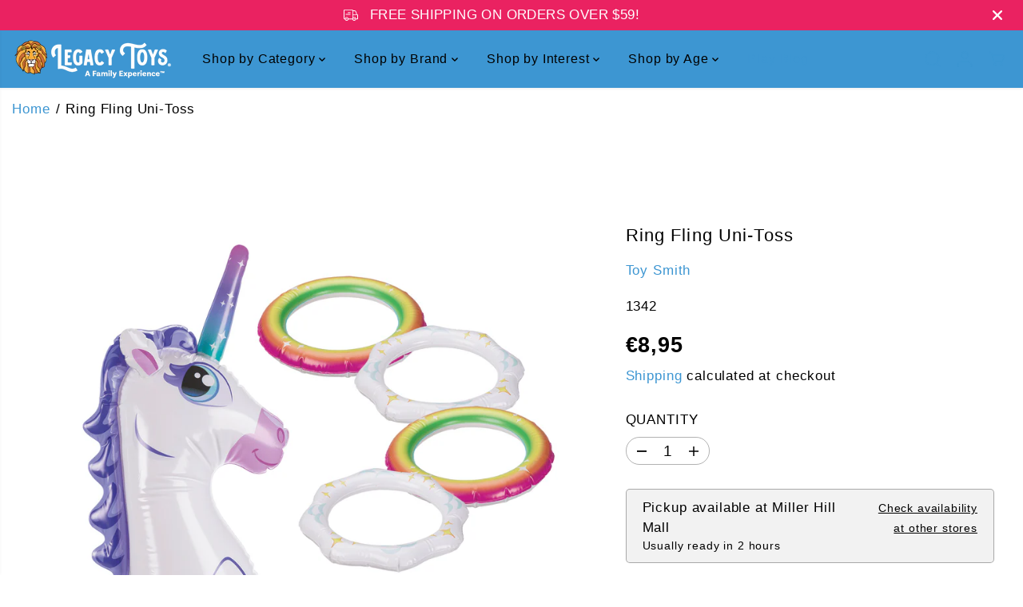

--- FILE ---
content_type: text/html; charset=utf-8
request_url: https://legacytoys.de/variants/29388890603562/?section_id=pickup-availability
body_size: 982
content:
<div id="shopify-section-pickup-availability" class="shopify-section">
<div  id="pickUpAvailabilityPreview"><div class="pickup-availability-info"><div class="pickup-availability-heading">
      <p>Pickup available at <span class="color-foreground">Miller Hill Mall</span></p>
      <p class="text-small">Usually ready in 2 hours</p>
    </div>
    <div class="pickup-availability-content">
      <a href="#" id="ShowPickupAvailabilityDrawer" class="pickup-availability-button link link--text underlined-link text-small" aria-haspopup="dialog">Check availability at other stores
</a>
    </div></div>
</div>
<div id="pickUpAvailabilityMain" class="hidden">
  <div class="pickUpAvailabilityContent" tabindex="-1" role="dialog" aria-modal="true" aria-labelledby="PickupAvailabilityHeading">
    <div class="pickup-availability-header">
      <h5 class="pickup-availability-drawer-title" id="PickupAvailabilityHeading">Ring Fling Uni-Toss</h5></div>
    <ul class="list-unstyled pickup-availability-list list-unstyled" data-store-availability-drawer-content><li class="pickup-availability-list__item">
        <h6 class="pickup-loaction-title">Miller Hill Mall</h6>
        <p class="pickup-availability-preview"><svg focusable="false" aria-hidden="true" viewBox="0 0 512 512">
            <path fill="green" d="M173.898 439.404l-166.4-166.4c-9.997-9.997-9.997-26.206 0-36.204l36.203-36.204c9.997-9.998 26.207-9.998 36.204 0L192 312.69 432.095 72.596c9.997-9.997 26.207-9.997 36.204 0l36.203 36.204c9.997 9.997 9.997 26.206 0 36.204l-294.4 294.401c-9.998 9.997-26.207 9.997-36.204-.001z"></path></svg>
          <span>Pickup available, usually ready in 2 hours</span></p><address class="pickup-availability-address">
          <p>1600 Miller Trunk Hwy<br>Duluth MN 55811<br>United States</p>
<p>+12187292627</p></address>
      </li><li class="pickup-availability-list__item">
        <h6 class="pickup-loaction-title">Southdale Center</h6>
        <p class="pickup-availability-preview"><span>Pickup currently unavailable</span></p><address class="pickup-availability-address">
          <p>10 Southdale Center<br>Suite 1585<br>Edina MN 55435<br>United States</p>
<p>+19529556938</p></address>
      </li><li class="pickup-availability-list__item">
        <h6 class="pickup-loaction-title">West Acres Mall</h6>
        <p class="pickup-availability-preview"><span>Pickup currently unavailable</span></p><address class="pickup-availability-address">
          <p>3902 13th Ave. S<br>Fargo ND 58103<br>United States</p>
<p>+17012050085</p></address>
      </li><li class="pickup-availability-list__item">
        <h6 class="pickup-loaction-title">Rosedale Center</h6>
        <p class="pickup-availability-preview"><span>Pickup currently unavailable</span></p><address class="pickup-availability-address">
          <p>1595 Highway 36 W<br>Suite 905<br>Roseville MN 55113<br>United States</p>
<p>+16514882725</p></address>
      </li><li class="pickup-availability-list__item">
        <h6 class="pickup-loaction-title">Ridgedale Center</h6>
        <p class="pickup-availability-preview"><span>Pickup currently unavailable</span></p><address class="pickup-availability-address">
          <p>12401 Wayzata Boulevard<br>Wayzata MN 55305<br>United States</p>
<p>+16124664940</p></address>
      </li></ul>
  </div>
</div></div>

--- FILE ---
content_type: text/javascript
request_url: https://legacytoys.de/cdn/shop/t/74/assets/common.js?v=73824972101555208881765297249
body_size: 27784
content:
var mouse_is_inside=!1;let currentVideo;typeof window.Shopify>"u"&&(window.Shopify={});const scrollbarWidth=window.innerWidth-document.body.clientWidth;scrollbarWidth>0&&document.documentElement.style.setProperty("--scrollbar-width",`${scrollbarWidth}px`);function debounce(fn,wait=300){let t;return(...args)=>{clearTimeout(t),t=setTimeout(()=>fn.apply(this,args),wait)}}Shopify.bind=function(fn,scope){return function(){return fn.apply(scope,arguments)}},Shopify.setSelectorByValue=function(selector,value){for(var i=0,count=selector.options.length;i<count;i++){var option=selector.options[i];if(value==option.value||value==option.innerHTML)return selector.selectedIndex=i,i}},Shopify.addListener=function(target,eventName,callback){target.addEventListener?target.addEventListener(eventName,callback,!1):target.attachEvent("on"+eventName,callback)},Shopify.postLink=function(path,options){options=options||{};var method=options.method||"post",parameters=options.parameters||{},form2=document.createElement("form");form2.setAttribute("method",method),form2.setAttribute("action",path);for(var key in parameters){var fields=document.createElement("input");fields.setAttribute("type","hidden"),fields.setAttribute("name",key),fields.setAttribute("value",parameters[key]),form2.appendChild(fields)}document.body.appendChild(form2),form2.submit(),document.body.removeChild(form2)},Shopify.CountryProvinceSelector=function(country_domid,province_domid,options){var countryElement=document.querySelectorAll("#"+country_domid),provinceElement=document.querySelectorAll("#"+province_domid),provinceContainerEl=document.querySelectorAll("#"+options.hideElement||"#"+province_domid);countryElement.length>0&&(this.countryEl=countryElement[0],this.provinceEl=provinceElement[0],this.provinceContainer=provinceContainerEl[0],countryElement[1]&&(this.countryEl=countryElement[1]),provinceElement[1]&&(this.provinceEl=provinceElement[1]),provinceContainerEl[1]&&(this.provinceContainer=provinceContainerEl[1]),Shopify.addListener(this.countryEl,"change",Shopify.bind(this.countryHandler,this)),this.initCountry(),this.initProvince())},Shopify.CountryProvinceSelector.prototype={initCountry:function(){var value=this.countryEl.getAttribute("data-default");Shopify.setSelectorByValue(this.countryEl,value),this.countryHandler()},initProvince:function(){var value=this.provinceEl.getAttribute("data-default");value&&this.provinceEl.options.length>0&&Shopify.setSelectorByValue(this.provinceEl,value)},countryHandler:function(e){var opt=this.countryEl.options[this.countryEl.selectedIndex],raw=opt.getAttribute("data-provinces"),provinces=JSON.parse(raw);if(this.clearOptions(this.provinceEl),provinces&&provinces.length==0)this.provinceContainer.style.display="none";else{for(var i=0;i<provinces.length;i++){var opt=document.createElement("option");opt.value=provinces[i][0],opt.innerHTML=provinces[i][1],this.provinceEl.appendChild(opt)}this.provinceContainer.style.display=""}},clearOptions:function(selector){for(;selector.firstChild;)selector.removeChild(selector.firstChild)},setOptions:function(selector,values){for(var i=0,count=values.length;i<values.length;i++){var opt=document.createElement("option");opt.value=values[i],opt.innerHTML=values[i],selector.appendChild(opt)}}},typeof Shopify>"u"&&(Shopify={}),Shopify.formatMoney||(Shopify.formatMoney=function(cents,format){var value="",placeholderRegex=/\{\{\s*(\w+)\s*\}\}/,formatString=format||this.money_format;typeof cents=="string"&&(cents=cents.replace(".",""));function defaultOption(opt,def){return typeof opt>"u"?def:opt}function formatWithDelimiters(number,precision,thousands,decimal){if(precision=defaultOption(precision,2),thousands=defaultOption(thousands,","),decimal=defaultOption(decimal,"."),isNaN(number)||number==null)return 0;number=(number/100).toFixed(precision);var parts=number.split("."),dollars=parts[0].replace(/(\d)(?=(\d\d\d)+(?!\d))/g,"$1"+thousands),cents2=parts[1]?decimal+parts[1]:"";return dollars+cents2}switch(formatString.match(placeholderRegex)[1]){case"amount":value=formatWithDelimiters(cents,2);break;case"amount_no_decimals":value=formatWithDelimiters(cents,0);break;case"amount_with_comma_separator":value=formatWithDelimiters(cents,2,".",",");break;case"amount_no_decimals_with_comma_separator":value=formatWithDelimiters(cents,0,".",",");break;case"amount_no_decimals_with_space_separator":value=formatWithDelimiters(cents,0," "," ");break}return formatString.replace(placeholderRegex,value)});var DOMAnimations={slideUp:function(element,duration=500){return new Promise(function(resolve,reject){element&&(element.style.height=element.offsetHeight+"px",element.style.transitionProperty="height, margin, padding",element.style.transitionDuration=duration+"ms",element.offsetHeight,element.style.overflow="hidden",element.style.height=0,element.style.paddingTop=0,element.style.paddingBottom=0,element.style.marginTop=0,element.style.marginBottom=0,window.setTimeout(function(){element.style.display="none",element.style.removeProperty("height"),element.style.removeProperty("padding-top"),element.style.removeProperty("padding-bottom"),element.style.removeProperty("margin-top"),element.style.removeProperty("margin-bottom"),element.style.removeProperty("overflow"),element.style.removeProperty("transition-duration"),element.style.removeProperty("transition-property"),resolve(!1)},duration))})},slideDown:function(element,duration=500){return new Promise(function(resolve,reject){if(element){element.style.removeProperty("display");let display=window.getComputedStyle(element).display;display==="none"&&(display="block"),element.style.display=display;let height=element.offsetHeight;element.style.overflow="hidden",element.style.height=0,element.style.paddingTop=0,element.style.paddingBottom=0,element.style.marginTop=0,element.style.marginBottom=0,element.offsetHeight,element.style.transitionProperty="height, margin, padding",element.style.transitionDuration=duration+"ms",element.style.height=height+"px",element.style.removeProperty("padding-top"),element.style.removeProperty("padding-bottom"),element.style.removeProperty("margin-top"),element.style.removeProperty("margin-bottom"),window.setTimeout(function(){element.style.removeProperty("height"),element.style.removeProperty("overflow"),element.style.removeProperty("transition-duration"),element.style.removeProperty("transition-property")},duration)}})},slideToggle:function(element,duration=500){return window.getComputedStyle(element).display==="none"?this.slideDown(element,duration):this.slideUp(element,duration)},classToggle:function(element,className){element.classList.contains(className)?element.classList.remove(className):element.classList.add(className)}};Element.prototype.fadeIn||(Element.prototype.fadeIn=function(){let ms=isNaN(arguments[0])?400:arguments[0],func=typeof arguments[0]=="function"?arguments[0]:typeof arguments[1]=="function"?arguments[1]:null;this.style.opacity=0,this.style.filter="alpha(opacity=0)",this.style.display="inline-block",this.style.visibility="visible";let $this=this,opacity=0,timer2=setInterval(function(){opacity+=50/ms,opacity>=1&&(clearInterval(timer2),opacity=1,func&&func("done!")),$this.style.opacity=opacity,$this.style.filter="alpha(opacity="+opacity*100+")"},50)}),Element.prototype.fadeOut||(Element.prototype.fadeOut=function(){let ms=isNaN(arguments[0])?400:arguments[0],func=typeof arguments[0]=="function"?arguments[0]:typeof arguments[1]=="function"?arguments[1]:null,$this=this,opacity=1,timer2=setInterval(function(){opacity-=50/ms,opacity<=0&&(clearInterval(timer2),opacity=0,$this.style.display="none",$this.style.visibility="hidden",func&&func("done!")),$this.style.opacity=opacity,$this.style.filter="alpha(opacity="+opacity*100+")"},50)});function hideallMenus(menus,current){Array.from(menus).forEach(function(menu){var menuList=menu.nextElementSibling,menuParent=menu.parentNode;menu!=current&&(menuParent.classList.remove("active"),DOMAnimations.slideUp(menuList))})}function pad2(number){return(number<10?"0":"")+number}function screenVisibility(elem){if(elem.length!=0){var $window=$(window),viewport_top=$window.scrollTop(),viewport_height=$window.height(),viewport_bottom=viewport_top+viewport_height,$elem=elem,top2=$elem.offset().top,height=$elem.height(),bottom=top2+height;return top2>=viewport_top&&top2<viewport_bottom||bottom>viewport_top&&bottom<=viewport_bottom||height>viewport_height&&top2<=viewport_top&&bottom>=viewport_bottom}}function isOnScreen(elem,form2){if(elem.length!=0){var $window=$(window),viewport_top=$window.scrollTop(),viewport_height=$window.height(),viewport_bottom=viewport_top+viewport_height,$elem=$(elem),top2=$elem.offset().top;form2||$(window).width()>768&&(top2=top2+400);var height=$elem.height(),bottom=top2+height;return top2>=viewport_top&&top2<viewport_bottom||bottom>viewport_top&&bottom<=viewport_bottom||height>viewport_height&&top2<=viewport_top&&bottom>=viewport_bottom}}jQuery.fn.scrollTo=function(elem){return $(this).scrollTop($(this).scrollTop()-$(this).offset().top+$(elem).offset().top),this};function truncate(str,no_words){var length=str.split(" ").length,_value=str.split(" ").splice(0,no_words).join(" ");return length>no_words&&(_value=_value+".."),_value}function toggleDropdown(id){var x=document.getElementById(id);x.style.display==="none"?x.style.display="block":x.style.display="none"}function roundToTwo(num){return+(Math.round(num+"e+2")+"e-2")}function listElementsForFocus(wrapper){return Array.from(wrapper[0].querySelectorAll("summary, a[href], button:enabled, [tabindex]:not([tabindex^='-']), [draggable], area, input:not([type=hidden]):enabled, select:enabled, textarea:enabled, object, iframe"))}const focusElementsList={};function focusElementsRotation(wrapper){stopFocusElementsRotation();let elements=listElementsForFocus(wrapper),first=elements[0],last=elements[elements.length-1];focusElementsList.focusin=e=>{e.target!==wrapper[0]&&e.target!==last&&e.target!==first||document.addEventListener("keydown",focusElementsList.keydown)},focusElementsList.focusout=function(){document.removeEventListener("keydown",focusElementsList.keydown)},focusElementsList.keydown=function(e){e.code.toUpperCase()==="TAB"&&(e.target===last&&!e.shiftKey&&(e.preventDefault(),first.focus()),(e.target===wrapper[0]||e.target===first)&&e.shiftKey&&(e.preventDefault(),last.focus()))},document.addEventListener("focusout",focusElementsList.focusout),document.addEventListener("focusin",focusElementsList.focusin)}function stopFocusElementsRotation(){document.removeEventListener("focusin",focusElementsList.focusin),document.removeEventListener("focusout",focusElementsList.focusout),document.removeEventListener("keydown",focusElementsList.keydown)}let subscribers={};function subscribe(eventName,callback){return subscribers[eventName]===void 0&&(subscribers[eventName]=[]),subscribers[eventName]=[...subscribers[eventName],callback],function(){subscribers[eventName]=subscribers[eventName].filter(cb=>cb!==callback)}}function fetchConfig(type="json"){return{method:"POST",headers:{"Content-Type":"application/json",Accept:`application/${type}`}}}function publish(eventName,data){subscribers[eventName]&&subscribers[eventName].forEach(callback=>{callback(data)})}class HTMLUpdateUtility{static viewTransition(oldNode,newContent,preProcessCallbacks=[],postProcessCallbacks=[]){preProcessCallbacks?.forEach(callback=>callback(newContent));const newNodeWrapper=document.createElement("div");HTMLUpdateUtility.setInnerHTML(newNodeWrapper,newContent.outerHTML);const newNode=newNodeWrapper.firstChild,uniqueKey=Date.now();oldNode.querySelectorAll("[id], [form]").forEach(element=>{element.id&&(element.id=`${element.id}-${uniqueKey}`),element.form&&element.setAttribute("form",`${element.form.getAttribute("id")}-${uniqueKey}`)}),oldNode.parentNode.insertBefore(newNode,oldNode),oldNode.style.display="none",postProcessCallbacks?.forEach(callback=>callback(newNode)),setTimeout(()=>oldNode.remove(),500)}static setInnerHTML(element,html){element.innerHTML=html,element.querySelectorAll("script").forEach(oldScriptTag=>{const newScriptTag=document.createElement("script");Array.from(oldScriptTag.attributes).forEach(attribute=>{newScriptTag.setAttribute(attribute.name,attribute.value)}),newScriptTag.appendChild(document.createTextNode(oldScriptTag.innerHTML)),oldScriptTag.parentNode.replaceChild(newScriptTag,oldScriptTag)})}}const PUB_SUB_EVENTS={cartUpdate:"cartUpdate",quantityUpdate:"quantityUpdate",variantChange:"variantChange",cartError:"cartError",facetUpdate:"facetUpdate",quantityRules:"quantityRules",quantityBoundries:"quantityBoundries",optionValueSelectionChange:"optionValueSelectionChange"};class ProductForm extends HTMLElement{constructor(){super(),this.submitButton=this.querySelector('button[type="submit"]'),this.submitButtonText=this.querySelector("[data-button-text]")}toggleSubmitButton(disable=!0,text){!this.submitButton||!this.submitButtonText||(disable?(this.submitButton.setAttribute("disabled","disabled"),text&&(this.submitButtonText.textContent=text)):(this.submitButton.removeAttribute("disabled"),this.submitButtonText.textContent=window.addToCartText||"Add to cart"))}}customElements.get("product-form")||customElements.define("product-form",ProductForm);class ProductInfo extends HTMLElement{quantityInput=void 0;quantityForm=void 0;onVariantChangeUnsubscriber=void 0;cartUpdateUnsubscriber=void 0;abortController=void 0;pendingRequestUrl=null;preProcessHtmlCallbacks=[];postProcessHtmlCallbacks=[];_mediaOptions=["color","colour","couleur","pattern","style"];constructor(){super(),this.moneyFormat=moneyFormat;const attr=(this.getAttribute("data-media-options")||"").split(",").map(s=>s.trim().toLowerCase()).filter(Boolean);this.window=typeof window<"u"?window:globalThis,attr.length&&(this._mediaOptions=attr),this.initQuantityControls(),this.quantityInput=this.querySelector(".quantity-input"),this.preorderStatus=preorderStatus,this.submitButton=this.querySelector('[type="submit"]'),this.submitButtonText=this.submitButton?.querySelector("[data-button-text]")}connectedCallback(){this.section=this.closest("section"),this.stickyProductWrapper=this.section?.querySelector(".product-view-wrapper")||null,this.onVariantChangeUnsubscriber=subscribe(PUB_SUB_EVENTS.optionValueSelectionChange,this.handleOptionValueChange.bind(this)),this.initQuantityHandlers(),this.dispatchEvent(new CustomEvent("product-info:loaded",{bubbles:!0})),this.section&&setTimeout(()=>{if(window.aosAnimation&&window.AOS)try{AOS.refreshHard()}catch{}},500);const initialVariant=this.getSelectedVariant(this);initialVariant&&this.updateInventoryBar(initialVariant)}disconnectedCallback(){try{this.onVariantChangeUnsubscriber?.()}catch{}try{this.cartUpdateUnsubscriber?.()}catch{}try{this.abortController?.abort()}catch{}}initQuantityControls(){const inputElement=this.querySelector('input[type="number"]'),btnUp=this.querySelector(".quantity-up"),btnDown=this.querySelector(".quantity-down"),min=parseFloat(inputElement.getAttribute("min")),max=parseFloat(inputElement.getAttribute("max")),step=parseFloat(inputElement.getAttribute("step"))||1,updateValue=operation=>{let currentValue=parseFloat(inputElement.value)||0,newValue;operation==="up"?newValue=isNaN(max)?currentValue+step:Math.min(currentValue+step,max):newValue=isNaN(min)?currentValue-step:Math.max(currentValue-step,min),inputElement.value=newValue,inputElement.dispatchEvent(new Event("change",{bubbles:!0}))};btnUp&&btnUp.addEventListener("click",e=>{e.preventDefault(),updateValue("up")}),btnDown&&btnDown.addEventListener("click",e=>{e.preventDefault(),updateValue("down")})}initQuantityHandlers(){this.quantityInput&&(this.quantityForm=this.querySelector("[data-product-quantity-wrapper]"),this.quantityForm&&(this.setQuantityBoundries(),this.dataset.originalSection||(this.cartUpdateUnsubscriber=subscribe(PUB_SUB_EVENTS.cartUpdate,this.fetchQuantityRules.bind(this)))))}handleOptionValueChange({data:{event:event2,target,selectedOptionValues,selectedOptionLabels,optionName:publishedOptionName}}){if(!this.contains(event2.target))return;const productUrl=target.dataset.productUrl||this.pendingRequestUrl||this.dataset.url;this.pendingRequestUrl=productUrl;const shouldSwapProduct=this.dataset.url!==productUrl,shouldFetchFullPage=this.dataset.updateUrl==="true"&&shouldSwapProduct;this.renderProductInfo({requestUrl:this.buildRequestUrlWithParams(productUrl,selectedOptionValues,shouldFetchFullPage),targetId:target.id,callback:shouldSwapProduct?this.handleSwapProduct(productUrl,shouldFetchFullPage):this.handleUpdateProductInfo(productUrl)})}resetProductFormState(){this.productForm?.toggleSubmitButton(!0,unavailableText||unavailableATCText||"Unavailable")}syncStickyPrices(html){const sectionId=this.dataset.sectionId,copyById=baseId=>{const src=html.getElementById(`${baseId}-${sectionId}`),dst=document.getElementById(`${baseId}-${sectionId}`);src&&dst&&(dst.innerHTML=src.innerHTML)};copyById("sticky-price-wrapper"),copyById("sticky-block-product-compare-price"),copyById("sticky-block-product-discount-price"),["[data-price-sticky]","[data-compare-price-sticky]","[data-discount-price-sticky]"].forEach(selector=>{const src=html.querySelector(selector),dst=document.querySelector(selector);src&&dst&&(dst.innerHTML=src.innerHTML)})}buildRequestUrlWithParams(url,optionValues=[],shouldFetchFullPage=!1){const params=[];return shouldFetchFullPage||(this.dataset.sectionName=="quick-view"?params.push("view=quick-view"):params.push(`section_id=${this.dataset.sectionId}`)),optionValues.length&&params.push(`option_values=${optionValues.join(",")}`),`${url}?${params.join("&")}`}handleSwapProduct(productUrl,updateFullPage){return html=>{this.productModal?.remove();const selector=updateFullPage?"product-info[id^='MainProduct']":"product-info",variant2=this.getSelectedVariant(html.querySelector(selector));if(this.updateURL(productUrl,variant2?.id),updateFullPage){const newTitle=html.querySelector("head title")?.innerHTML;newTitle&&(document.querySelector("head title").innerHTML=newTitle),HTMLUpdateUtility.viewTransition(document.querySelector("main"),html.querySelector("main"),this.preProcessHtmlCallbacks,this.postProcessHtmlCallbacks)}else HTMLUpdateUtility.viewTransition(this,html.querySelector("product-info"),this.preProcessHtmlCallbacks,this.postProcessHtmlCallbacks);try{productRecommendations()}catch{}this.initShopifyPaymentButtonIfAny(),sliders(),tabAccordionContent()}}handleUpdateProductInfo(productUrl){return html=>{const variant2=this.getSelectedVariant(html);this.stickyAddtoCart(html),this.querySelector(".product__pickup-availabilities")&&this.pickupAvailability(variant2),this.updateOptionValues(html),this.updateURL(productUrl,variant2?.id),this.updateVariantInputs(variant2?.id),this.updateMedia(html,variant2?.featured_media?.id),this.updateQuickAddMedia(variant2);const updateSourceFromDestination=(id,shouldHide=source=>!1)=>{const source=html.getElementById(`${id}-${this.dataset.sectionId}`),destination=this.querySelector(`#${id}-${this.dataset.sectionId}`);source&&destination&&(destination.innerHTML=source.innerHTML,destination.classList.toggle("hidden",shouldHide(source)))};updateSourceFromDestination("yv-product-price"),updateSourceFromDestination("yv-product-compare-price"),updateSourceFromDestination("productErrors"),updateSourceFromDestination("Price-Per-Item"),this.querySelector(`#Quantity-Rules-${this.sectionId}`)&&(updateSourceFromDestination("Quantity-Rules"),updateSourceFromDestination("Quantity-Form"),this.initQuantityControls()),updateSourceFromDestination("yv-product-discount-price"),updateSourceFromDestination("sticky-price-wrapper"),updateSourceFromDestination("sku-wrapper",({classList})=>classList.contains("hidden")),updateSourceFromDestination("sticky-block-sku-wrapper",({classList})=>classList.contains("hidden")),updateSourceFromDestination("product__inventory",({innerText})=>innerText===""),updateSourceFromDestination("sticky-block-product-inventory-wrapper",({innerText})=>innerText===""),updateSourceFromDestination("Volume"),this.updateQuantityRules(this.sectionId,html);const submitBtnId=`ProductSubmitButton-${this.sectionId}-${this.productId}`||`ProductSubmitButton-sticky-product-${this.productId}`,disabled=html.getElementById(submitBtnId)?.hasAttribute("disabled")??!0;if(this.productForm?.toggleSubmitButton(disabled,window.soldoutATCText),this.updateAvailabilityAndButtons(variant2),this.applySellingPlans(variant2),this.updateBackInStock(variant2),this.updateInventoryBar(variant2),this.initShopifyPaymentButtonIfAny(),this.sectionId=="quick-view")this.updatePaymentButtonsStateAndText(variant2);else{const variantQty=this.querySelector("variant-selects").dataset.inventoryquantity,variantPolicy=this.querySelector("variant-selects").dataset.inventorypolicy,isPreorder=this.preorderStatus&&variantPolicy==="continue"&&variantQty<=0;let submitBtnText;variant2?isPreorder?(submitBtnText=preorderText||"Pre-order",this.toggleTermsAndConditionsUI(!0)):variantQty>0||variant2.inventory_management==null?(submitBtnText=addToCartText||"Add to cart",this.toggleTermsAndConditionsUI(!0)):(submitBtnText=soldOutText||"Sold out",this.toggleTermsAndConditionsUI(!1)):(submitBtnText=unavailableText||unavailableATCText||"Unavailable",this.toggleTermsAndConditionsUI(!1)),this.toggleSubmitButton(html.getElementById(`ProductSubmitButton-${this.sectionId}-${this.productId}`)?.hasAttribute("disabled")??!0,submitBtnText)}publish(PUB_SUB_EVENTS.variantChange,{data:{sectionId:this.sectionId,html,variant:variant2}})}}updateOptionsAvailabilityUI(currentVariant){try{if(typeof updateOptionsAvailability!="function")return;const variantDataEl=this.querySelector('[type="application/json"][data-name="variant-json"]'),optionsDataEl=this.querySelector('[type="application/json"][data-name="main-product-options"]');if(!variantDataEl||!optionsDataEl)return;const variantData=JSON.parse(variantDataEl.textContent||"null"),productOptionsWithValues=JSON.parse(optionsDataEl.textContent||"null");if(!variantData||!productOptionsWithValues)return;const fieldsets=Array.from(this.querySelectorAll(".product-loop-variants")),variantStyle2=window.variantStyle;updateOptionsAvailability(variantData,productOptionsWithValues,currentVariant,fieldsets,variantStyle2)}catch{}}toggleSubmitButton(disable=!0,text){disable?(this.submitButton.setAttribute("disabled","disabled"),text&&(this.submitButtonText.textContent=text)):(this.submitButton.removeAttribute("disabled"),this.submitButtonText.textContent=text)}updateAvailabilityAndButtons(variant2){const prodAvailability=this.querySelector("[data-product-availability]"),prodSku=this.querySelector("[data-product-sku]"),variantSkuContainer=this.querySelector("[data-variant-sku]"),productPageSection=this.closest("[data-product-page-section]");prodAvailability&&(prodAvailability.innerHTML=variant2?.available?"In stock":"Out of stock"),prodSku&&(prodSku.innerHTML=variant2?.sku&&variant2.sku!==""?variant2.sku:"--"),variantSkuContainer&&(variantSkuContainer.innerHTML=variant2?.sku||"");const errorWrappers=productPageSection?.querySelectorAll(".productErrors");errorWrappers&&Array.from(errorWrappers).forEach(errorWrapper=>{errorWrapper.innerHTML="",errorWrapper.style.display="none"})}stickyAddtoCart(html){if(!this.stickyProductWrapper)return;const source=html.getElementById(`sticky-product-info-${this.sectionId}-${this.productId}`);if(source){if(this.stickyProductWrapper.classList.contains("sticky-visible")){const btn=source.querySelector("[data-sticky-options-btn]"),options=source.querySelector("[data-sticky-options]");btn&&btn.classList.add("active"),options&&(options.style.display="block")}this.stickyProductWrapper.innerHTML=source.innerHTML}}mainProduct(html){const source=html.querySelector('input[name="id"]');if(source){const newValue=source.value,containerId=`ProductData-${this.sectionId}`,container=document.getElementById(containerId);if(container){const target=container.querySelector('input[name="id"]');target&&(target.value=newValue)}}}pickupAvailability(variant2){setTimeout(()=>{const pickUp=document.querySelector(".product__pickup-availabilities"),previewContainer=document.getElementById("pickup-availability-preview-container");if(!pickUp||(previewContainer&&(previewContainer.innerHTML="",previewContainer.classList.add("hidden")),pickUp.classList.add("hidden"),!!!(variant2&&variant2.available===!0)))return;let rootUrl=pickUp.dataset.rootUrl||"";const variantId=pickUp.closest("form")?.querySelector("[name=id]")?.value||variant2?.id;rootUrl.endsWith("/")||(rootUrl=rootUrl+"/");const variantSectionUrl=`${rootUrl}variants/${variantId}/?section_id=pickup-availability`;fetch(variantSectionUrl).then(response=>response.text()).then(text=>{const sectionInnerHTML=new DOMParser().parseFromString(text,"text/html").querySelector(".shopify-section");if(sectionInnerHTML?.querySelector("#pickUpAvailabilityPreview")&&previewContainer){previewContainer.innerHTML=sectionInnerHTML.innerHTML,previewContainer.classList.remove("hidden"),pickUp.classList.remove("hidden");try{showPickupDrawer()}catch{}}}).catch(()=>{})},500)}setQuantityBoundries(){const data={cartQuantity:this.quantityInput?.dataset?.cartQuantity?parseInt(this.quantityInput.dataset.cartQuantity):0,min:this.quantityInput?.dataset?.min?parseInt(this.quantityInput.dataset.min):1,max:this.quantityInput?.dataset?.max?parseInt(this.quantityInput.dataset.max):null,step:this.quantityInput?.step?parseInt(this.quantityInput.step):1};let min=data.min;const max=data.max===null?data.max:data.max-data.cartQuantity;max!==null&&(min=Math.min(min,max)),data.cartQuantity>=data.min&&(min=Math.min(min,data.step)),this.quantityInput&&(this.quantityInput.min=min,max?this.quantityInput.max=max:this.quantityInput.removeAttribute("max"),this.quantityInput.value=String(min)),publish(PUB_SUB_EVENTS.quantityUpdate,void 0)}fetchQuantityRules(){const currentVariantId=this.productForm?.variantIdInput?.value;if(currentVariantId)return fetch(`${this.dataset.url}?variant=${currentVariantId}&section_id=${this.sectionId}`).then(response=>response.text()).then(responseText=>{const html=new DOMParser().parseFromString(responseText,"text/html");this.updateQuantityRules(this.sectionId,html)}).catch(e=>console.error(e)).finally(()=>{})}updateQuantityRules(sectionId,html){if(!this.quantityInput||!this.quantityForm)return;this.setQuantityBoundries();const quantityFormUpdated=html.getElementById(`Quantity-Form-${sectionId}`),selectors=[".quantity-input"];for(const selector of selectors){const current=this.quantityForm.querySelector(selector),updated=quantityFormUpdated?.querySelector(selector);if(!(!current||!updated))if(selector===".quantity-input"){const attributes=["data-cart-quantity","data-min","data-max","step"];for(const attribute of attributes){const valueUpdated=updated.getAttribute(attribute);valueUpdated!==null?current.setAttribute(attribute,valueUpdated):current.removeAttribute(attribute)}}else current.innerHTML=updated.innerHTML}}getSelectedVariant(productInfoNode){const selectedVariant=productInfoNode?.querySelector("variant-selects [data-selected-variant]")?.innerHTML;return selectedVariant?JSON.parse(selectedVariant):null}updateURL(url,variantId){const href=`${window.shopUrl||""}${url}${variantId?`?variant=${variantId}`:""}`;try{this.querySelector("share-button")?.updateUrl(href)}catch{}if(this.dataset.updateUrl==="false")return;const historyUrl=`${url}${variantId?`?variant=${variantId}`:""}`;try{window.history.replaceState({},"",historyUrl)}catch{}}updateMedia(parsedHTML,variantFeaturedMediaId){try{let imageAlt=this.getSelectedVariant?.(parsedHTML)?.featured_media?.alt;if(imageAlt&&typeof imageAlt=="string"&&(imageAlt=imageAlt.toLowerCase()),imageAlt){const sectionId=this.closest(".shopify-section")?.id,mainSliderContainer=this.querySelector(".yv-product-big-slider")||this.querySelector(".yv-product-image-item")?.closest(".yv-product-big-slider"),mainSliderImages=mainSliderContainer?Array.from(mainSliderContainer.querySelectorAll(`.yv-product-image-item[variant-color="${imageAlt}"]`)):[],allSliderImages=mainSliderContainer?Array.from(mainSliderContainer.querySelectorAll(".yv-product-image-item")):[],videoSlides=Array.from(this.querySelectorAll(`.yv-product-video-item[variant-color="${imageAlt}"]`)),allModelSlides=Array.from(this.querySelectorAll(".yv-product-model-item")),modelSlides=Array.from(this.querySelectorAll(`.yv-product-model-item[variant-color="${imageAlt}"]`));if(mainSliderImages.length>0&&mainSliderContainer){if(window.innerWidth>767&&mainSliderContainer.classList.contains("flickity-enabled")&&window.productSlider?.destroy)try{window.productSlider.destroy()}catch{}if(allSliderImages.forEach(el=>{el.style.display="none",el.querySelectorAll("a.yv-product-zoom").forEach(a=>a.setAttribute("data-fancybox","none"))}),allModelSlides.forEach(el=>{el.style.display="none"}),mainSliderImages.forEach(el=>{el.style.display="",el.querySelectorAll("a.yv-product-zoom").forEach(a=>a.setAttribute("data-fancybox",sectionId?`gallery${sectionId}`:"gallery"))}),videoSlides.forEach(el=>el.style.display=""),modelSlides.forEach(el=>el.style.display=""),window.innerWidth>767&&typeof window.initProductSlider=="function")try{window.initProductSlider()}catch{}}const thumbSliderContainer=this.querySelector(".data-thumb-slider")||this.querySelector(".gallery__slide-img")?.closest(".data-thumb-slider"),mainThumbSliderImages=Array.from(this.querySelectorAll(`.gallery__slide-img[variant-color="${imageAlt}"]`)),allThumbSliderImages=Array.from(this.querySelectorAll(".gallery__slide-img"));if(mainThumbSliderImages.length>0&&thumbSliderContainer){if(window.innerWidth>767&&thumbSliderContainer.classList.contains("flickity-enabled")&&window.productThumbSlider?.destroy)try{window.productThumbSlider.destroy()}catch{}if(allThumbSliderImages.forEach(el=>el.style.display="none"),mainThumbSliderImages.forEach(el=>el.style.display=""),window.innerWidth>767&&typeof window.initProductThumbSlider=="function")try{window.initProductThumbSlider()}catch{}}const selectedThumbItems=Array.from(this.querySelectorAll(`.gallery-thumbs-item[variant-color="${imageAlt}"]`)),allThumbItems=Array.from(this.querySelectorAll(".gallery-thumbs-item"));selectedThumbItems.length>0&&(allThumbItems.forEach(el=>el.style.display="none"),selectedThumbItems.forEach(el=>el.style.display=""));const mainSelectedImages=Array.from(this.querySelectorAll(`.gallery-main-item[variant-color="${imageAlt}"]`)),allMainImages=Array.from(this.querySelectorAll(".gallery-main-item"));mainSelectedImages.length>0&&(allMainImages.forEach(el=>{el.style.display="none",el.querySelectorAll("a.yv-product-zoom").forEach(a=>a.setAttribute("data-fancybox","none"))}),mainSelectedImages.forEach(el=>{el.style.display="",el.querySelectorAll("a.yv-product-zoom").forEach(a=>a.setAttribute("data-fancybox",sectionId?`gallery${sectionId}`:"gallery"))}))}}catch{}if(!variantFeaturedMediaId)return;const mediaParent=this.querySelector("[data-product-slider-main-wrapper]"),variantMedia=this.querySelector(`#media-main-${variantFeaturedMediaId}`);if(window.innerWidth>767&&variantMedia&&mediaParent)if(mediaParent.classList.contains("flickity-enabled")){const index2=Array.from(variantMedia.parentElement.children).indexOf(variantMedia);window.Flickity?.data(mediaParent)?.select(index2)}else{const childCount=mediaParent.children.length,firstChild=mediaParent.firstChild;childCount>1&&firstChild&&mediaParent.insertBefore(variantMedia,firstChild)}if(this.querySelector("[data-product-media]")?.getAttribute("data-type")==="stacked"){const scrollMedia=this.querySelector(`#productmedia-${variantFeaturedMediaId}`),showMoreButton=document.getElementById("showMoreButton");scrollMedia&&(scrollMedia.classList.contains("hidden-media")&&showMoreButton?.click(),scrollMedia.scrollIntoView({behavior:"smooth"}))}let featuredMediaId=this.getSelectedVariant?.(parsedHTML)?.featured_media?.id;if(featuredMediaId){const thumb=this.querySelector(`.gallery-thumbs-item[data-image="media-${featuredMediaId}"]`);thumb&&thumb.click()}this.addEventListener("click",e=>{const thumb=e.target.closest(".gallery-thumbs-item");if(!thumb)return;e.preventDefault();const destination=thumb.getAttribute("data-image"),header=document.querySelector(".shopify-section-main-header"),topOffset=(header?header.offsetHeight:0)+10,destinationEl=document.querySelector(`#${destination}.gallery-main-item`);if(destinationEl){const scrollPos=destinationEl.getBoundingClientRect().top+window.pageYOffset-topOffset;window.scrollTo({top:scrollPos,behavior:"smooth"})}});let image=featuredMediaId,imageSource=this.querySelector(`[data-image="media-${image}"]`)||this.querySelector(`[data-image="#media-main-${image}"]`),slider=this.querySelector("[data-product-slider-main-wrapper]");if(slider&&slider.classList.contains("flickity-enabled")){if(this.window.innerWidth<768){let imageIndex=Array.prototype.indexOf.call(imageSource.parentElement.children,imageSource);sliderSelector.select(imageIndex);const sliderImage=this.querySelector(`#media-main-${image}`);if(sliderImage){this.window.scrollTo({top:imageSource.getBoundingClientRect().top+window.scrollY-top,behavior:"smooth"});const sliderImageParent=sliderImage.parentElement;sliderImageParent.scrollLeft+=sliderImage.offsetLeft}}}else if(slider&&slider.classList.contains("gallery-item")){let top2=10;const header=document.querySelector(".shopify-section-main-header");if(header&&(top2+=header.offsetHeight),this.window.scrollTo({top:imageSource.getBoundingClientRect().top+window.scrollY-top2,behavior:"smooth"}),this.window.innerWidth<768){let sliderImage=this.querySelector(`#media-${image}`)||this.querySelector(`#media-main-${image}`);if(sliderImage){const sliderImageParent=sliderImage.parentElement;sliderImageParent.scrollLeft+=sliderImage.offsetLeft}}}else if(imageSource&&imageSource.click(),this.window.innerWidth<768){let sliderImage=this.querySelector(`#media-${image}`)||this.querySelector(`#media-main-${image}`);if(sliderImage){let sliderImageParent=sliderImage.parentElement,posLeft=sliderImage.getBoundingClientRect().left-sliderImageParent.getBoundingClientRect().left;sliderImageParent.scrollLeft+=posLeft}}}updateVariantInputs(variantId){const selector=[`#product-form-${this.dataset.sectionId}`,`#product-form-${this.productId}`,`#product-form-installment-product-form-${this.dataset.sectionId}`,`#sticky-block-product-form-installment-product-form-${this.dataset.sectionId}`,"product-form-sticky-product"].join(", ");this.querySelectorAll(selector).forEach(productForms=>{const input=productForms.querySelector('input[name="id"]');input&&(input.value=variantId??"",input.dispatchEvent(new Event("change",{bubbles:!0})),variantId?input.removeAttribute("disabled"):input.setAttribute("disabled","disabled"))})}updateOptionValues(html){const variantSelects=html.querySelector("variant-selects");variantSelects&&HTMLUpdateUtility.viewTransition(this.variantSelectors,variantSelects,this.preProcessHtmlCallbacks,this.postProcessHtmlCallbacks)}setUnavailable(){this.productForm?.toggleSubmitButton(!0,unavailableText||unavailableATCText||"Unavailable");const selectors=["sku-wrapper","Price-Per-Item","product-inventory-wrapper","Quantity-Rules","Volume"].map(id=>`#${id}-${this.sectionId}`).join(", ");this.querySelectorAll(selectors).forEach(({classList})=>classList.add("hidden")),this.updateInventoryBar(null),this.toggleTermsAndConditionsUI(!1)}renderProductInfo({requestUrl,targetId,callback}){try{this.abortController?.abort()}catch{}this.abortController=new AbortController,fetch(requestUrl,{signal:this.abortController.signal}).then(response=>response.text()).then(responseText=>{this.pendingRequestUrl=null;const html=new DOMParser().parseFromString(responseText,"text/html");callback(html)}).catch(error=>{error.name!=="AbortError"&&console.error(error)})}get productForm(){return this.querySelector("product-form")}get variantSelectors(){return this.querySelector("variant-selects")}get sectionId(){return this.dataset.originalSection||this.dataset.section}get productId(){return this.getAttribute("data-product-id")}updateBackInStock(variant2){try{if(typeof updateBackInStock=="function"){const container=this.closest(".yv_product_content_section")||this.section||this;updateBackInStock(variant2,container)}}catch{}}applySellingPlans(variant2){try{typeof sellingPlans=="function"&&sellingPlans(variant2,this)}catch{}}initShopifyPaymentButtonIfAny(){try{window.Shopify?.PaymentButton?.init&&window.Shopify.PaymentButton.init()}catch{}}toggleTermsAndConditionsUI(available){const wrapper=this.querySelector("[data-terms-conditions-wrapper]");if(!wrapper)return;const cb=wrapper.querySelector('[name="terms_conditions"]');available?(wrapper.querySelector('[name="terms_conditions"]').removeAttribute("disabled"),cb.checked=!1):(cb&&(cb.checked=!1),cb.disabled=!0)}updatePaymentButtonsStateAndText(variant2){const _productParent=this,productPageSection=this.closest("[data-product-page-section]")||this,buttonWrapper=_productParent.querySelector("[data-button-wrapper]"),paymentButtonWrapper=_productParent.querySelector(".Sd_addProduct"),paymentButton=paymentButtonWrapper?.querySelector("span"),stickyPaymentButtonWrapper=productPageSection.querySelector(".Sd_addProductSticky"),stickyPaymentButton=stickyPaymentButtonWrapper?.querySelector("span"),enable=()=>{buttonWrapper?.classList.remove("disabled"),paymentButtonWrapper?.removeAttribute("disabled"),stickyPaymentButtonWrapper?.removeAttribute("disabled")},disable=()=>{buttonWrapper?.classList.add("disabled"),paymentButtonWrapper?.setAttribute("disabled","true"),stickyPaymentButtonWrapper?.setAttribute("disabled","true")};if(!variant2){disable();const unavailableTxt=unavailableText||unavailableATCText||"Unavailable";paymentButton&&(paymentButton.innerHTML=unavailableTxt),stickyPaymentButton&&(stickyPaymentButton.innerHTML=unavailableTxt),this.toggleTermsAndConditionsUI(!1);return}!!variant2.available?(this.querySelector('[name="terms_conditions"]')?(buttonWrapper?.classList.add("disabled"),paymentButtonWrapper?.setAttribute("disabled",!0),stickyPaymentButtonWrapper?.sedtAttribute("disabled",!0)):enable(),this.toggleTermsAndConditionsUI(!0)):(disable(),this.toggleTermsAndConditionsUI(!1));const variantQty=this.querySelector("variant-selects").dataset.inventoryquantity,variantPolicy=this.querySelector("variant-selects").dataset.inventorypolicy,isPreorder=this.preorderStatus&&variantPolicy==="continue"&&variantQty<=0;let text;variant2?isPreorder?text=preorderText||"Pre-order":variantQty>0||variant2.inventory_management==null?text=addToCartText||"Add to cart":text=soldOutText||"Sold out":text=unavailableText||unavailableATCText||"Unavailable",paymentButton&&(paymentButton.innerHTML=text),stickyPaymentButton&&(stickyPaymentButton.innerHTML=text)}updateInventoryBar(variant2){const productInventoryBar=this.querySelector("[product__inventory]");if(!productInventoryBar)return;if(!variant2){productInventoryBar.classList.add("hidden");const statusTextEl=productInventoryBar.querySelector("[inventory-status]");statusTextEl&&(statusTextEl.innerHTML="");return}const statusBar=productInventoryBar.querySelector("[product-inventroy-status-bar]");if(!statusBar)return;let quantity=parseInt(statusBar.dataset.quantity??"0",10);const variantQty=this.querySelector("variant-selects").dataset.inventoryquantity,variantPolicy=this.querySelector("variant-selects").dataset.inventorypolicy;if(variantQty!=null&&variantPolicy){if(quantity=variantQty,quantity>0&&quantity<=minInventroyQuantity&&variantPolicy==="deny"){productInventoryBar.classList.remove("hidden"),productInventoryBar.classList.remove("full-inventory"),productInventoryBar.classList.add("low-inventory");const quantityHtml=`<strong> ${variantQty} </strong>`,newStatus=String(inventroyLowStatus).replace("||inventory||",quantityHtml),statusTextEl=productInventoryBar.querySelector("[inventory-status]");statusTextEl&&(statusTextEl.innerHTML=newStatus),statusBar.classList.remove("hide-bar");const letBarWidth=parseInt(variantQty,10)*100/40;statusBar.setAttribute("style",`--inventroy-status-bar-width:${letBarWidth}%`)}else if(quantity<=0)if(variant2.inventory_management=="shopify")productInventoryBar.classList.add("hidden");else{productInventoryBar.classList.remove("hidden"),productInventoryBar.classList.remove("low-inventory"),productInventoryBar.classList.add("full-inventory");const statusTextEl=productInventoryBar.querySelector("[inventory-status]");statusTextEl&&(statusTextEl.innerHTML=inventroyAvailableStatus),statusBar.classList.add("hide-bar"),statusBar.setAttribute("style","--inventroy-status-bar-width:100%")}else if(variant2){productInventoryBar.classList.remove("hidden"),productInventoryBar.classList.remove("low-inventory"),productInventoryBar.classList.add("full-inventory");const statusTextEl=productInventoryBar.querySelector("[inventory-status]");statusTextEl&&(statusTextEl.innerHTML=inventroyAvailableStatus),statusBar.classList.add("hide-bar"),statusBar.setAttribute("style","--inventroy-status-bar-width:100%")}else{productInventoryBar.classList.add("hidden");const statusTextEl=productInventoryBar.querySelector("[inventory-status]");statusTextEl&&(statusTextEl.innerHTML="")}statusBar.setAttribute("data-quantity",String(variantQty))}else if(quantity&&quantity>=0&&quantity<=window.minInventroyQuantity){let letBarWidth=parseInt(String(quantity),10)*100/40;statusBar.setAttribute("style",`--inventroy-status-bar-width:${letBarWidth}%`)}}updateQuickAddMedia(variant2){const productPageSection=this.closest("[data-product-page-section]")||this;if(!productPageSection?.classList?.contains("quick-add-popup-content-wrapper"))return;const variantImage=variant2?.featured_image?.id;if(!variantImage)return;const current=productPageSection.querySelector(".product-img.active"),next=productPageSection.querySelector(`.product-img-${variantImage}`);current&&next&&(current.classList.add("hidden"),current.classList.remove("active"),next.classList.remove("hidden"),next.classList.add("active"))}}customElements.get("product-info")||customElements.define("product-info",ProductInfo);class VariantSelects extends HTMLElement{constructor(){super()}connectedCallback(){this.addEventListener("change",event2=>{const inputElement=this.getInputForEventTarget(event2.target);this.updateSelectionMetadata(event2.target),publish(PUB_SUB_EVENTS.optionValueSelectionChange,{data:{event:event2,target:inputElement,selectedOptionValues:this.selectedOptionValues,selectedOptionLabels:this.selectedOptionLabels}}),this.dispatchEvent(new CustomEvent("variant-change",{bubbles:!0,detail:{selectedOptionValues:this.selectedOptionValues,selectedOptionLabels:this.selectedOptionLabels}}))})}updateSelectionMetadata(target){if(target.tagName==="SELECT"&&target.selectedOptions.length){const previouslySelected=Array.from(target.options).find(option=>option.hasAttribute("selected"));previouslySelected&&previouslySelected.removeAttribute("selected"),target.selectedOptions[0].setAttribute("selected","")}}getInputForEventTarget(target){return target.tagName==="SELECT"?target.selectedOptions[0]:target}get selectedOptionValues(){return Array.from(this.querySelectorAll("select option[selected], fieldset input:checked")).map(element=>element.getAttribute("data-value-product-id"))}get selectedOptionLabels(){return Array.from(this.querySelectorAll("select option[selected], fieldset input:checked")).map(element=>element.value)}}customElements.define("variant-selects",VariantSelects);function acceptNewsletterConditions(event2){const element=event2.target,button2=element.closest("form").querySelector('button[type="submit"]'),isEnabled=element.checked;button2?.classList.toggle("disabled",!isEnabled),button2.toggleAttribute("disabled",!isEnabled),button2?.toggleAttribute("disabled",!isEnabled)}function acceptTermsConditions(event2){const element=event2.target,parent=element.closest(".yv_product_content_section");if(!parent)return;const buttonWrapper=parent.querySelector("[data-button-wrapper]"),addProductBtn=parent.querySelector(".Sd_addProduct");if(!addProductBtn)return;const addProductStickyBtn=parent.closest(".shopify-section")?.querySelector(".Sd_addProductSticky"),isEnabled=element.checked;buttonWrapper?.classList.toggle("disabled",!isEnabled),addProductBtn.toggleAttribute("disabled",!isEnabled),addProductStickyBtn?.toggleAttribute("disabled",!isEnabled)}function variantChange(options,type,selector){var variantData=JSON.parse(selector.querySelector('[type="application/json"][data-name="variant-json"]').textContent);let currentVariant=variantData.find(variant2=>{if(type==="options")return!variant2.options.map((option,index2)=>options[index2]===option).includes(!1);if(type==="id")return variant2.id==options});return!currentVariant&&!selector.querySelector("[data-combined-listing-product]")?getFirstAvailableVariant(options,variantStyle,selector,variantData):currentVariant}function priceUpdate(productSection,priceContainer,getVariant,showSaved){var showSavedAmount="",savedAmountStyle="",priceHtml="";if(getVariant!=null){priceContainer&&(showSavedAmount=priceContainer.getAttribute("data-saved"),savedAmountStyle=priceContainer.getAttribute("data-saved-style"));var compareAtPrice=parseInt(getVariant.compare_at_price),price=parseInt(getVariant.price),percentage=roundToTwo((compareAtPrice-price)/compareAtPrice*100)+"% "+saleOffText,savedAmount=Shopify.formatMoney(compareAtPrice-price,moneyFormat)+" "+saleOffText;priceHtml=`<span class="yv-visually-hidden">${regularPriceText}</span><span class="yv-product-price h2">${Shopify.formatMoney(price,moneyFormat)}</span>`;var savedAmountHtml='<span class="yv-visually-hidden">'+savedPriceText+"</span>";showSaved?showSavedAmount=="true"&&(savedAmountStyle=="percentage"?savedAmountHtml+=`<span class="yv-product-percent-off">${percentage}</span>`:savedAmountHtml+=`<span class="yv-product-percent-off">${savedAmount}</span>`):getVariant.allocation_type==""?savedAmountStyle=="percentage"?savedAmountHtml+=`<span class="yv-product-percent-off">${percentage}</span>`:savedAmountHtml+=`<span class="yv-product-percent-off">${savedAmount}</span>`:getVariant.allocation_type=="percentage"?savedAmountHtml+=`<span class="yv-product-percent-off">${getVariant.allocation_value}% ${saleOffText}</span>`:savedAmountHtml+=`<span class="yv-product-percent-off">${Shopify.formatMoney(getVariant.allocation_value,moneyFormat)} ${saleOffText}</span>`,compareAtPrice>price&&(priceHtml=`<span class="yv-visually-hidden">${comparePriceText}</span><span class="yv-product-price h2">${Shopify.formatMoney(price,moneyFormat)}</span>
      <div class="yv-compare-price-box"><span class="yv-visually-hidden">${regularPriceText}</span><span class="yv-product-compare-price"> ${Shopify.formatMoney(compareAtPrice,moneyFormat)}</span>
      ${savedAmountHtml}</div>`),getVariant.unit_price_measurement&&(priceHtml+='<span class="yv-visually-hidden">'+unitPriceText+'</span><p class="yv-product-unit-price">'+Shopify.formatMoney(getVariant.unit_price,moneyFormat)+" / ",priceHtml+=getVariant.reference_value==1?"":getVariant.reference_value,priceHtml+=getVariant.reference_unit+"</p>"),getVariant.available!=!0&&(priceHtml+=`<span class="yv-visually-hidden">${soldOutText}</span>`)}if(priceContainer&&(productSection.classList.contains("quick-add-popup")&&(priceHtml=priceHtml.replace("h2","")),priceContainer.innerHTML=priceHtml),productSection){let stickyPriceContainer=productSection.querySelector("[data-sticky-price-wrapper]");stickyPriceContainer&&(priceHtml=priceHtml.replace("h2","h4"),stickyPriceContainer.innerHTML=priceHtml)}}function sellingPlans(variant,form){let sellingPlanVariable=form.querySelector('[name="selling_plan"]'),sellingHtmlContainer=form.querySelector("[data-selling-plan-container]");if(sellingHtmlContainer&&(sellingHtmlContainer.innerHTML="",variant&&variant.selling_plans)){let sellingPlans=variant.selling_plans,variantPlans=[],variantGroups=[];if(Object.keys(sellingPlans).length>0){for(plan in sellingPlans){var planId=parseInt(plan.replace("plan_","")),groupId=sellingPlans[plan].group_id;variantPlans.push(planId),variantGroups.includes(groupId)||variantGroups.push(groupId)}var sellingPlanHtml=`<div class="selling_group active">
<div class="sellingPlanHeading" for="oneTimePurchase">
<input type="radio" id="oneTimePurchase" name="sellingPlanHeading" checked>
<label for="oneTimePurchase">${oneTimePurchaseText}</label>
</div>
</div>`;variantGroups.forEach(function(group,index){var group=eval("selling_Plan_Group_"+group),groupPlans=group.selling_plans;sellingPlanHtml+=`<div class="selling_group">
<div class="sellingPlanHeading" for="sellingGroup${index}">
<input type="radio" id="sellingGroup${index}" name="sellingPlanHeading" value="">
<label for="sellingGroup${index}">${group.name}</label>
</div>
<div  class="selling_plan">
<select class="selling_plan_attribute">`;for(plan in groupPlans){var plan=groupPlans[plan];sellingPlanHtml+=`<option value="${plan.id}">${plan.name}</option>`}sellingPlanHtml+="</select></div></div>"}),sellingPlanHtml+="</div>",sellingPlanVariable.value="",sellingHtmlContainer.innerHTML=sellingPlanHtml,sellingPlanChange()}}}function pickUpAvialabiliy(status){setTimeout(function(){var pickUp=document.querySelector(".product__pickup-availabilities"),previewContainer=document.getElementById("pickup-availability-preview-container");if(pickUp&&(previewContainer.innerHTML="",pickUp.classList.add("hidden"),previewContainer.classList.add("hidden"),status)){var rootUrl=pickUp.dataset.rootUrl,variantId=pickUp.closest("form").querySelector("[name=id]").value;rootUrl.endsWith("/")||(rootUrl=rootUrl+"/");var variantSectionUrl=`${rootUrl}variants/${variantId}/?section_id=pickup-availability`;fetch(variantSectionUrl).then(response=>response.text()).then(text=>{var sectionInnerHTML=new DOMParser().parseFromString(text,"text/html").querySelector(".shopify-section"),container=sectionInnerHTML.querySelector("#pickUpAvailabilityPreview");container&&(previewContainer.innerHTML=sectionInnerHTML.innerHTML,previewContainer.classList.remove("hidden"),pickUp.classList.remove("hidden"),showPickupDrawer())}).catch(e=>{})}},500)}function sellingPlanChange(){var groupSelectors=document.querySelectorAll('[name="sellingPlanHeading"]');Array.from(groupSelectors).forEach(function(group2){group2.addEventListener("click",()=>{var value="",productForm=group2.closest("form"),sellingPlanVariable2=productForm.querySelector('[name="selling_plan"]'),selectors=productForm.querySelectorAll(".selling_group"),_thisParent=group2.closest(".selling_group");if(!_thisParent.classList.contains("active")){Array.from(selectors).forEach(function(selector){selector!=_thisParent&&(selector.classList.remove("active"),selector.querySelector(".selling_plan")&&DOMAnimations.slideUp(selector.querySelector(".selling_plan")))});var variantId=productForm.querySelector('[name="id"]').getAttribute("value"),variantSelected=variantChange(variantId,"id",productForm),_productParent=productForm.closest(".yv_product_content_section"),_productSection=productForm.closest(".shopify-section"),priceContainer=_productParent.querySelector("[data-price-wrapper]");_thisParent.querySelector(".selling_plan_attribute")?(value=_thisParent.querySelector(".selling_plan_attribute").value,priceUpdate(_productSection,priceContainer,variantSelected.selling_plans["plan_"+value],!1)):priceUpdate(_productSection,priceContainer,variantSelected,!0),sellingPlanVariable2.value=value,_thisParent.classList.add("active"),_thisParent.querySelector(".selling_plan")&&DOMAnimations.slideDown(_thisParent.querySelector(".selling_plan"))}})});var planSelectors=document.querySelectorAll("select.selling_plan_attribute");Array.from(planSelectors).forEach(function(plan2){plan2.addEventListener("change",()=>{var value="",productForm=plan2.closest("form"),sellingPlanVariable2=productForm.querySelector('[name="selling_plan"]');sellingPlanVariable2.value=plan2.value;var variantId=productForm.querySelector('[name="id"]').getAttribute("value"),variantSelected=variantChange(variantId,"id",productForm),_productParent=productForm.closest(".yv_product_content_section"),priceContainer=_productParent.querySelector("[data-price-wrapper]"),_productSection=productForm.closest(".shopify-section");priceUpdate(_productSection,priceContainer,variantSelected.selling_plans["plan_"+plan2.value],!1)})})}showMultipleOptions=function(){return!1;var showOptions,closeOptions;function hideOptions(){var options=document.getElementsByClassName("product-wrap");Array.from(options).forEach(function(option){option.style.display="none"})}};function showPickupDrawer(){const showContainerButton=document.getElementById("ShowPickupAvailabilityDrawer"),previewContainer=document.getElementById("pickup-availability-preview-container");showContainerButton&&showContainerButton.addEventListener("click",e=>{e.preventDefault();const drawer=document.querySelector("[data-side-drawer]");drawer.setAttribute("class","yv_side_drawer_wrapper");var drawerHtml=previewContainer.querySelector("#pickUpAvailabilityMain").innerHTML;drawer.classList.add("pickup-availability-drawer"),drawer.querySelector("[data-drawer-title]").innerHTML=pickUpAvialabiliyHeading,drawer.querySelector("[data-drawer-body]").innerHTML=drawerHtml,focusElement=showContainerButton,drawer.focus(),document.querySelector("body").classList.add("side_Drawer_open")})}flickitySlider=function(selector,slideIndex){if(selector.attr("data-manual")=="true")return!1;var optionContainer=selector.attr("data-flickity-slider");if(optionContainer){var options=JSON.parse(optionContainer);selector.hasClass("flickity-enabled")?selector.flickity("resize"):slideIndex?selector.not(".flickity-enabled").flickity(options).flickity("select",slideIndex):selector.not(".flickity-enabled").flickity(options).flickity("resize");let currentFlickity=selector.data("flickity");currentFlickity.element.classList.contains("banner-fullwidth-slides")&&currentFlickity.element.classList.contains("autoplay_slides")&&(currentFlickity.on("pointerUp",function(event2,pointer){currentFlickity.player.play()}),selector.find(".flickity-page-dots").on("click",function(){setTimeout(()=>{currentFlickity.player.play()},100)})),selector.on("change.flickity",function(event2,index2){selector[0].querySelectorAll(".yv-youtube-video").forEach(video=>{video.contentWindow.postMessage('{"event":"command","func":"pauseVideo","args":""}',"*")}),selector[0].querySelectorAll(".yv-vimeo-video").forEach(video=>{video.contentWindow.postMessage('{"method":"pause"}',"*")}),selector[0].querySelectorAll("video:not(.videoBackgroundFile)").forEach(video=>video.pause())}),selector.find(".flickity-slider-thumb-item").on("focus",function(){let slideIndex2=parseInt($(this).attr("data-index")),productMainSlider=selector.closest(".shopify-section").find("[data-flickity-product-slider]"),mainSlider=selector.closest(".shopify-section").find(".data-main-slider");productMainSlider.length>0?productSlider.select(slideIndex2):mainSlider.flickity("select",slideIndex2)})}},sliders=function(){var sliders2=jQuery("body").find("[data-flickity-slider]");sliders2.length>0&&sliders2.each(function(index2){jQuery(this).is("[data-mobile-only]")?$(window).width()<768?jQuery(this).hasClass("flickity-enabled")||flickitySlider(jQuery(this)):jQuery(this).hasClass("flickity-enabled")&&jQuery(this).flickity("destroy"):jQuery(this).is("[data-desktop-only]")?$(window).width()>=768?jQuery(this).hasClass("flickity-enabled")||flickitySlider(jQuery(this)):jQuery(this).hasClass("flickity-enabled")&&jQuery(this).flickity("destroy"):jQuery(this).hasClass("flickity-enabled")?jQuery(this).flickity("resize"):flickitySlider(jQuery(this))})};function youtTubeScriptLoad(){if(!document.querySelector('script[src="https://www.youtube.com/iframe_api"]')){var tag=document.createElement("script");tag.src="https://www.youtube.com/iframe_api",document.body.appendChild(tag)}}function onYouTubeIframeAPIReady(){document.dispatchEvent(new CustomEvent("on:youtube-api:loaded"))}function initYouTubeIframe(section=document){let youTubeVideos=section.querySelectorAll(".yvYoutubeAutoPlayvVideo");Array.from(youTubeVideos).forEach(function(video){let divId=video.getAttribute("id"),vidId=video.dataset.id;window.YT?youTubeVideoReady(divId,vidId):(document.addEventListener("on:youtube-api:loaded",function(){youTubeVideoReady(divId,vidId)}),youtTubeScriptLoad())})}function youTubeVideoReady(divId,vidId){YT.ready(()=>{let player=new YT.Player(divId,{videoId:vidId,playerVars:{showinfo:0,controls:0,fs:0,rel:0,height:"100%",width:"100%",iv_load_policy:3,html5:1,loop:1,autoplay:1,playsinline:1,modestbranding:1,disablekb:1,wmode:"opaque"},events:{onReady:onPlayerReady,onStateChange:onPlayerStateChange}})})}function onPlayerReady(event2){event2.target.mute(),event2.target.playVideo()}let done=!1;function onPlayerStateChange(event2){event2.data==0&&event2.target.playVideo()}function tabAccordionContentOLD(){var tabHead=document.getElementsByClassName("yv-tab-product-item");if(tabHead.length>0){tabHead[0].classList.add("active");var tabContent=document.getElementsByClassName("yv-product-detail-tab");tabContent[0].style.display="block",Array.from(tabHead).forEach(function(btn){btn.addEventListener("click",event2=>{event2.preventDefault(),Array.from(tabHead).forEach(function(item){item.classList.remove("active")}),Array.from(tabContent).forEach(function(item){item.style.display="none"}),btn.classList.add("active");var _value=btn.getAttribute("content");document.getElementById(_value).style.display="block"})})}var accordionHead=document.getElementsByClassName("yv-accordion-header");if(accordionHead.length>0){var accordionContent=document.getElementsByClassName("yv-accordion-content");Array.from(accordionHead).forEach(function(btn){if(btn.closest("[data-faq-accordions]").dataset.tabsOpenMethod==="click")btn.addEventListener("click",event2=>{event2.preventDefault();let _section=btn.closest(".shopify-section");if(btn.classList.contains("active"))btn.parentNode.removeAttribute("open"),clearAccordion();else{btn.classList.add("active"),btn.parentNode.setAttribute("open","");var _value=btn.getAttribute("content");clearAccordion(btn,document.getElementById(_value)),DOMAnimations.slideDown(document.getElementById(_value));var _media=btn.getAttribute("media");_section&&document.getElementById(_media)&&!document.getElementById(_media).classList.contains("active")&&_section.querySelector(".tabbed-collage-image.active")&&(_section.querySelector(".tabbed-collage-image.active").fadeOut(100),_section.querySelector(".tabbed-collage-image.active").classList.remove("active"),setTimeout(function(){document.getElementById(_media).fadeIn(100),document.getElementById(_media).classList.add("active")},100))}});else{let accordionContainer=btn.closest(".yv-product-accordion");btn.addEventListener("mouseenter",()=>{if(!btn.classList.contains("active")){let _section=btn.closest(".shopify-section");btn.classList.add("active"),btn.parentNode.setAttribute("open","");var _value=btn.getAttribute("content");_value&&(clearAccordion(btn,document.getElementById(_value)),DOMAnimations.slideDown(document.getElementById(_value)));var _media=btn.getAttribute("media");if(_section&&_media){const mediaElement=document.getElementById(_media);if(mediaElement){const activeMedia=_section.querySelectorAll(".tabbed-collage-image.active");activeMedia&&activeMedia.forEach(el=>{el.classList.remove("active"),el.style.display="none"}),mediaElement.classList.add("active"),mediaElement.style.display="block"}}}}),accordionContainer.addEventListener("mouseleave",()=>{document.querySelectorAll(".yv-accordion-header").forEach(el=>{el.classList.remove("active"),el.parentNode.removeAttribute("open");var _value=el.getAttribute("content");DOMAnimations.slideUp(document.getElementById(_value),100)})})}})}}function tabAccordionContent(){var tabHead=document.getElementsByClassName("yv-tab-product-item");if(tabHead.length>0){tabHead[0].classList.add("active");var tabContent=document.getElementsByClassName("yv-product-detail-tab");tabContent[0].style.display="block",Array.from(tabHead).forEach(function(btn){btn.addEventListener("click",event2=>{event2.preventDefault(),Array.from(tabHead).forEach(function(item){item.classList.remove("active")}),Array.from(tabContent).forEach(function(item){item.style.display="none"}),btn.classList.add("active");var _value=btn.getAttribute("content");document.getElementById(_value).style.display="block"})})}var accordionHead=document.getElementsByClassName("yv-accordion-header");if(accordionHead.length>0){const containerTimeouts=new WeakMap;Array.from(accordionHead).forEach(function(btn){if(btn.closest("[data-faq-accordions]").dataset.tabsOpenMethod==="click")btn.addEventListener("click",event2=>{event2.preventDefault();let _section=btn.closest(".shopify-section");if(btn.classList.contains("active"))btn.parentNode.removeAttribute("open"),clearAccordion();else{btn.classList.add("active"),btn.parentNode.setAttribute("open","");var _value=btn.getAttribute("content");clearAccordion(btn,document.getElementById(_value)),DOMAnimations.slideDown(document.getElementById(_value));var _media=btn.getAttribute("media");_section&&document.getElementById(_media)&&!document.getElementById(_media).classList.contains("active")&&_section.querySelector(".tabbed-collage-image.active")&&(_section.querySelector(".tabbed-collage-image.active").fadeOut(100),_section.querySelector(".tabbed-collage-image.active").classList.remove("active"),setTimeout(function(){document.getElementById(_media).fadeIn(100),document.getElementById(_media).classList.add("active")},100))}});else{let accordionContainer=btn.closest(".yv-product-accordion");containerTimeouts.has(accordionContainer)||containerTimeouts.set(accordionContainer,null),btn.addEventListener("mouseenter",()=>{if(clearTimeout(containerTimeouts.get(accordionContainer)),!btn.classList.contains("active")){Array.from(accordionContainer.querySelectorAll(".yv-accordion-header.active")).forEach(activeBtn=>{if(activeBtn!==btn){activeBtn.classList.remove("active"),activeBtn.parentNode.removeAttribute("open");const contentId2=activeBtn.getAttribute("content");contentId2&&DOMAnimations.slideUp(document.getElementById(contentId2),100)}}),btn.classList.add("active"),btn.parentNode.setAttribute("open","");const contentId=btn.getAttribute("content");if(contentId){const contentEl=document.getElementById(contentId);contentEl&&DOMAnimations.slideDown(contentEl)}const _section=btn.closest(".shopify-section"),mediaId=btn.getAttribute("media");if(_section&&mediaId){const mediaEl=document.getElementById(mediaId);if(mediaEl){const activeMedia=_section.querySelector(".tabbed-collage-image.active");activeMedia&&(activeMedia.classList.remove("active"),activeMedia.style.display="none"),mediaEl.classList.add("active"),mediaEl.style.display="block"}}}}),accordionContainer.hasMouseLeaveListener||(accordionContainer.hasMouseLeaveListener=!0,accordionContainer.addEventListener("mouseleave",()=>{const timeoutId=setTimeout(()=>{Array.from(accordionContainer.querySelectorAll(".yv-accordion-header.active")).forEach(activeBtn=>{activeBtn.classList.remove("active"),activeBtn.parentNode.removeAttribute("open");const contentId=activeBtn.getAttribute("content");contentId&&DOMAnimations.slideUp(document.getElementById(contentId),100)})},300);containerTimeouts.set(accordionContainer,timeoutId)}))}})}}function clearAccordion(currentHead,currentContent){var accordionHeads=document.getElementsByClassName("yv-accordion-header"),accordionContents=document.getElementsByClassName("yv-accordion-content");Array.from(accordionHeads).forEach(function(item){item!=currentHead&&item.classList.remove("active")}),Array.from(accordionContents).forEach(function(item){item!=currentContent&&DOMAnimations.slideUp(item)})}document.querySelectorAll("[data-banner-close]").forEach(btn=>{btn.addEventListener("click",()=>{const banner=document.querySelector("[data-notification-bar]");banner&&banner.remove()})});var mapSelectors="[data-map-container]",apiloaded=null;function initMaps(){jQuery(mapSelectors).each(function(index2,selector){createMap(selector)})}function checkMapApi(selector){if(selector||jQuery(mapSelectors).length>0){if(apiloaded==="loaded")selector?createMap(selector):initMaps();else if(apiloaded!=="loading"&&(apiloaded="loading",typeof window.google>"u"||typeof window.google.maps>"u")){var script=document.createElement("script");script.onload=function(){apiloaded="loaded",selector?createMap(selector):initMaps()},script.src="https://maps.googleapis.com/maps/api/js?key="+googleMapApiKey+"&libraries=marker",document.head.appendChild(script)}}}function createMap(selector){var geocoder=new google.maps.Geocoder,address=jQuery(selector).data("location"),mapStyle=jQuery(selector).data("map-style"),redIconUrl="http://maps.google.com/mapfiles/ms/icons/red-dot.png";geocoder.geocode({address},function(results,status){if(results!=null){var options={zoom:17,backgroundColor:"none",center:results[0].geometry.location,mapId:mapStyle},map=this.map=new google.maps.Map(selector,options),center=this.center=map.getCenter(),marker=new google.maps.marker.AdvancedMarkerElement({map,position:map.getCenter()});window.addEventListener("resize",function(){setTimeout(function(){google.maps.event.trigger(map,"resize"),map.setCenter(center)},250)})}})}var dealSection=function(selector){var clearCountDown;countdown=function(selector2){var parent=document.querySelector(selector2);if(parent){clearInterval(clearCountDown);var dateSelector=parent.querySelector(".dealDate");if(dateSelector){const myArr=dateSelector.value.split("/");let _day=myArr[0],_month=myArr[1],_year=myArr[2],_date=_month+"/"+_day+"/"+_year+" 00:00:00",countDown=new Date(_date).getTime();var daySelector=parent.querySelector("#dDays"),hourSelector=parent.querySelector("#dHours"),minSelector=parent.querySelector("#dMinutes"),secSelector=parent.querySelector("#dSeconds");daySelector&&hourSelector&&minSelector&&secSelector&&(clearCountDown=setInterval(function(){let now=new Date().getTime(),distance=countDown-now;var leftDays=Math.floor(distance/864e5);distance>0?(daySelector.innerText=pad2(leftDays),hourSelector.innerText=pad2(Math.floor(distance%864e5/36e5)),minSelector.innerText=pad2(Math.floor(distance%36e5/6e4)),secSelector.innerText=pad2(Math.floor(distance%6e4/1e3))):(parent.getAttribute("data-hide-section")=="true"&&(parent.style.display="none"),daySelector.innerText="00",hourSelector.innerText="00",minSelector.innerText="00",secSelector.innerText="00",clearInterval(clearCountDown))},0))}}},countdown("#"+selector)};function clearActive(currentHead,currentContent){var tabs=document.getElementsByClassName("faqSection-header"),tabsContent=document.getElementsByClassName("faqSection-content");Array.from(tabs).forEach(function(item){var iconPlus=item.querySelector(".iconPlus"),iconMinus=item.querySelector(".iconMinus");item!=currentHead&&(iconMinus.style.display="none",iconPlus.style.display="inline",item.classList.remove("active"))}),Array.from(tabsContent).forEach(function(item){item!=currentContent&&DOMAnimations.slideUp(item)})}function sliderFilter(){$("body").on("click",".filter-products",function(e){if(e.preventDefault(),!$(this).hasClass("active")){$(this).siblings().removeClass("active"),$(this).addClass("active"),$(this).closest(".shopify-section").find(".yv-tab-btn-pane").attr("data-tab-active",$(this).attr("data-tab-button"));let selectedCollection=$(this).data("filter"),selector=$(this).closest(".shopify-section").find(".yv-tabbed-collection-filter-items");selector.hasClass("flickity-enabled")&&selector.flickity("destroy"),selector.find(".filter-slide").removeClass("active").hide(),selector.find(".filter-slide .aos-init").removeClass("aos-animate"),selector.find(".filter-slide."+selectedCollection).addClass("active").show(),flickitySlider(selector),selector.find(".filter-slide."+selectedCollection+" .aos-init").addClass("aos-animate"),setTimeout(function(){},200)}})}function removeClasses(){$("body").removeClass("similar_Drawer_open").removeClass("side_Drawer_open").removeClass("catalog-open").removeClass("yv_side_Drawer_open").removeClass("active_askme").removeClass("scrollHidden").removeClass("quickview-open").removeClass("nav-open").removeClass("addsearch").removeClass("minicart-open").removeClass("customer-open").removeClass("NewsletterActive").removeClass("show__similar__products").removeClass("offer-open").removeClass("mega-menu-open").removeClass("open-filter-sort").removeClass("sizeChartOpen"),$(".yv-upsell-drawer").removeClass("active"),$(".yv-coupan-sidebar").removeClass("open"),$(".wrapper-overlay").hide(),$("input.form-control.search-input").hasClass("yv-search-bar")||$("input.form-control.search-input").val(""),$(".yv-search-result-container").empty(),setTimeout(function(){$(".yv-newsletter-popup").fadeOut("slow")},200),$(window).width()>767?$(".askmeMain").hide().removeClass("slideAskme"):($(".askmeMain.slideAskme").removeClass("slideAskme"),setTimeout(function(){$(".askmeMain").hide()},250)),$(".dropdown-menu-list").removeClass("open"),$(".toggle-level,.list-menu__item.toggle").removeClass("open-menu-drop"),$(".side-menu").find(".inner").removeClass("is-open"),$(".side-menu").find(".inner").slideUp("slow"),$(window).width()<768?$("#sort__list").removeClass("active"):$("#sort__list").slideUp(),$("body").removeClass("side_Drawer_open"),stopFocusElementsRotation(),focusElement&&(focusElement.nodeType||focusElement==window?focusElement.focus():focusElement.trigger("focus"),focusElement="")}function closeVideoMedia(quickView){document.querySelectorAll(".yv-youtube-video").forEach(video=>{(!isOnScreen(video)||quickView)&&video.contentWindow.postMessage('{"event":"command","func":"pauseVideo","args":""}',"*")}),document.querySelectorAll(".yv-vimeo-video").forEach(video=>{(!isOnScreen(video)||quickView)&&video.contentWindow.postMessage('{"method":"pause"}',"*")}),document.querySelectorAll("video").forEach(video=>{video.classList.contains("videoBackgroundFile")||(!isOnScreen(video)||quickView)&&video.pause()})}function navigationMenu(){var dropDownMenus=document.getElementsByClassName("yv-dropdown-detail"),header=document.querySelector("header");header&&(header.getAttribute("data-naviation-open-method")=="hover"?Array.from(dropDownMenus).forEach(menu=>{let timer2;menu.addEventListener("mouseover",()=>{clearTimeout(timer2),timer2=setTimeout(()=>{menu.classList.add("open"),menu.setAttribute("open",""),document.body.classList.add("mega-menu-open")},100)}),menu.addEventListener("mouseleave",()=>{clearTimeout(timer2),timer2=setTimeout(()=>{menu.classList.remove("open"),menu.removeAttribute("open"),document.body.classList.remove("mega-menu-open")},100)})}):dropDownMenus.length>0&&Array.from(dropDownMenus).forEach(function(menu){menu.addEventListener("click",event2=>{let superParent=menu.closest("li");menu.open?(hideAllMenu(menu),document.querySelector("body").classList.remove("mega-menu-open")):(hideAllMenu(menu),menu.classList.add("open"),document.querySelector("body").classList.remove("mega-menu-open"),document.querySelector("body").classList.add("mega-menu-open"))})})),document.addEventListener("mouseenter",showHideMenus,!0)}function showHideMenus(){document.querySelectorAll("[data-has-children]").forEach(submenu=>{const menuInner=submenu.querySelector(".menu-type-dropdown-inner");if(!menuInner)return;const computed=getComputedStyle(menuInner),wasHidden=computed.display==="none"||computed.visibility==="hidden";wasHidden&&(menuInner.style.visibility="hidden",menuInner.style.display="block");const submenuWidth=menuInner.offsetWidth,parentRect=submenu.getBoundingClientRect(),windowWidth=window.innerWidth;wasHidden&&(menuInner.style.display="",menuInner.style.visibility=""),parentRect.right+submenuWidth>windowWidth?(menuInner.style.left="auto",menuInner.style.right="100%"):(menuInner.style.right="auto",menuInner.style.left="100%")})}function hideAllMenu(selectMenu){var dropDownMenus=document.getElementsByClassName("yv-dropdown-detail");dropDownMenus.length>0&&Array.from(dropDownMenus).forEach(function(menu){selectMenu!=menu&&menu.removeAttribute("open"),menu.classList.remove("open")})}function closeDrawers(){$(".yv-filter-sidebar,.yv-discount-panel,.product-video-popup-inner,.yv-newsletter-popup-outer,.customer-links,.acc-sign-in,[data-account-dropdown],.customer-support,.yv-login-popup-inner,.yv-newsletter-popup-content,.yv-browse-category,.yv-addon-button-wrapper-card,.sizeChart-label,.sizeChart-main,.offer-open,.yv-product-slider-item,.navbar-toggler,.similar_options,.openCartDrawer,.yv-coupan-sidebar,.dropdown-menu-list,.ask_this_product,.yv_similar_drawer_wrapper,#toolbox-sort,#sort__list,.yv_side_drawer_wrapper,.askmecontainer,.search-bar-container,.search-form,.yv-newsletter-popup-body,.side-menu,#filterSideBar").hover(function(){mouse_is_inside=!0},function(){mouse_is_inside=!1});var menu_is_inside=!1;$(".dropdown-menu-item").hover(function(){menu_is_inside=!0},function(){menu_is_inside=!1}),$("body").on("click",function(event2){if(mouse_is_inside||(setTimeout(()=>{if(window.location.href.indexOf("#mobileMenu")>-1||window.location.href.indexOf("#header")>-1){let url=window.location.href.replace("#mobileMenu","");url=url.replace("#header",""),history.replaceState({},null,url)}},100),$(".yv-discount-sidebar-element").hide()),$(this).hasClass("offer-open")&&!$(".yv-coupan-sidebar-element").hasClass("open"))return!1;menu_is_inside||($(".yv-dropdown-detail").removeAttr("open"),$(".yv-dropdown-detail").removeClass("open"),stopFocusElementsRotation())}),$("body").on("mouseup",function(event2){if(event2.target.hasAttribute("data-address-country-select")||event2.target.parentNode.hasAttribute("data-address-country-select")||$(this).hasClass("offer-open")&&!$(".yv-coupan-sidebar-element").hasClass("open"))return!1;if($("body").removeClass("offer-open"),$(".yv-coupan-sidebar-element").removeClass("open"),!mouse_is_inside){document.querySelector("[data-account-dropdown]")&&DOMAnimations.slideUp(document.querySelector("[data-account-dropdown]"));let storeDetailsContent=document.querySelectorAll("[data-store-location-dropdown]");Array.from(storeDetailsContent).forEach(function(content){DOMAnimations.slideUp(content)}),document.querySelector("[data-account-popup]")&&$("body").removeClass("account-popup-open"),$("#view-catalog").hide(),removeClasses(),closeVideoMedia("quickView")}var isHovered=$(".yv-addon-button-wrapper-card").filter(function(){return $(this).is(":hover")});!menu_is_inside&&!isHovered&&($(".yv-addon-button-wrapper").hide(),$("body").removeClass("query-form-open"))}),$("body").on("keydown",function(event2){event2.keyCode==27&&(closeVideoMedia("quickView"),document.querySelector(".hamburger.opened")&&document.querySelector(".hamburger.opened").click(),$(".yv-upsell-drawer").removeClass("active"),$("body").removeClass("offer-open"),$(".yv-coupan-sidebar-element").removeClass("open"),$(".super_active").removeClass("super_active"),$(".yv-dropdown-detail").removeAttr("open"),$(".yv-dropdown-detail").removeClass("open"),$("#sizeChartModel").fadeOut(100),$("#password-popup").fadeOut(),$("body").removeClass("sizeChartOpen").removeClass("PasswordFormActive"),removeClasses())})}const ease={exponentialIn:t=>t==0?t:Math.pow(2,10*(t-1)),exponentialOut:t=>t==1?t:1-Math.pow(2,-10*t),exponentialInOut:t=>t==0||t==1?t:t<.5?.5*Math.pow(2,20*t-10):-.5*Math.pow(2,10-t*20)+1,sineOut:t=>Math.sin(t*1.5707963267948966),circularInOut:t=>t<.5?.5*(1-Math.sqrt(1-4*t*t)):.5*(Math.sqrt((3-2*t)*(2*t-1))+1),cubicIn:t=>t*t*t,cubicOut:t=>{const f=t-1;return f*f*f+1},cubicInOut:t=>t<.5?4*t*t*t:.5*Math.pow(2*t-2,3)+1,quadraticOut:t=>-t*(t-2),quarticOut:t=>Math.pow(t-1,3)*(1-t)+1};class ShapeOverlays{constructor(elm){this.elm=elm,this.path=elm.querySelectorAll("path"),this.numPoints=2,this.duration=600,this.delayPointsArray=[],this.delayPointsMax=0,this.delayPerPath=200,this.timeStart=Date.now(),this.isOpened=!1,this.isAnimating=!1}toggle(){this.isAnimating=!0;for(var i=0;i<this.numPoints;i++)this.delayPointsArray[i]=0;this.isOpened===!1?this.open():this.close()}open(){this.isOpened=!0,this.elm.classList.add("is-opened"),this.timeStart=Date.now(),this.renderLoop()}close(){this.isOpened=!1,this.elm.classList.remove("is-opened"),this.timeStart=Date.now(),this.renderLoop()}updatePath(time){const points=[];for(var i=0;i<this.numPoints;i++){const thisEase=this.isOpened?i==1?ease.cubicOut:ease.cubicInOut:i==1?ease.cubicInOut:ease.cubicOut;points[i]=thisEase(Math.min(Math.max(time-this.delayPointsArray[i],0)/this.duration,1))*100}let str="";str+=this.isOpened?`M 0 0 V ${points[0]} `:`M 0 ${points[0]} `;for(var i=0;i<this.numPoints-1;i++){const p=(i+1)/(this.numPoints-1)*100,cp=p-1/(this.numPoints-1)*100/2;str+=`C ${cp} ${points[i]} ${cp} ${points[i+1]} ${p} ${points[i+1]} `}return str+=this.isOpened?"V 0 H 0":"V 100 H 0",str}render(){if(this.isOpened)for(var i=0;i<this.path.length;i++)this.path[i].setAttribute("d",this.updatePath(Date.now()-(this.timeStart+this.delayPerPath*i)));else for(var i=0;i<this.path.length;i++)this.path[i].setAttribute("d",this.updatePath(Date.now()-(this.timeStart+this.delayPerPath*(this.path.length-i-1))))}renderLoop(){this.render(),Date.now()-this.timeStart<this.duration+this.delayPerPath*(this.path.length-1)+this.delayPointsMax?requestAnimationFrame(()=>{this.renderLoop()}):this.isAnimating=!1}}function hamburgerInit(){const elmHamburger=document.querySelector(".hamburger"),parentBody=document.querySelector("body"),gNavItems=document.querySelectorAll(".hamburger-menu-item"),dropdownNavItems=document.querySelectorAll(".dropdown-hamburger-menu-item"),elmOverlay=document.querySelector(".shape-overlays");if(!elmOverlay||!elmHamburger)return!1;const overlay=new ShapeOverlays(elmOverlay);elmHamburger.addEventListener("click",e=>{if(e.preventDefault(),overlay.isAnimating)return!1;if(overlay.toggle(),overlay.isOpened===!0){elmHamburger.classList.add("opened"),parentBody.classList.add("hamburder-opened");for(var i=0;i<gNavItems.length;i++){let navItem=gNavItems[i];setTimeout(function(){navItem.classList.add("opened")},50)}focusElement=elmHamburger}else{let superActives=document.querySelectorAll(".super_active");for(var i=0;i<superActives.length;i++)superActives[i].classList.remove("super_active");elmHamburger.classList.remove("opened"),parentBody.classList.remove("hamburder-opened");for(var i=0;i<gNavItems.length;i++)gNavItems[i].classList.remove("opened");for(var i=0;i<dropdownNavItems.length;i++)dropdownNavItems[i].classList.remove("active")}}),$("body").on("click",".dropdown-hamburger-menu-item-title",function(e){e.preventDefault(),$(this).closest(".dropdown-hamburger-menu-item").addClass("active"),$(this).parent().parent().parent().addClass("super_active")}),$("body").on("click",".back-to-menu",function(e){e.preventDefault(),$(this).closest(".dropdown-hamburger-menu-item").removeClass("active"),$(this).closest(".super_active").removeClass("super_active")})}function productRecommendations(){const productRecommendationsSections=document.querySelectorAll("[product-recommendations]");Array.from(productRecommendationsSections).forEach(function(productRecommendationsSection){productRecommendationsInit(productRecommendationsSection)})}function productRecommendationsInit(productRecommendationsSection){const url=productRecommendationsSection.dataset.url;fetch(url).then(response=>response.text()).then(text=>{const html=document.createElement("div");html.innerHTML=text;const recommendations=html.querySelector("[product-recommendations]");if(recommendations&&recommendations.innerHTML.trim().length){productRecommendationsSection.innerHTML=recommendations.innerHTML,gridPickUpAvailability(productRecommendationsSection);let slider=productRecommendationsSection.querySelector("[data-flickity-slider]");if(slider){let sliderId=slider.getAttribute("id");slider.classList.contains("flickity-enabled")||(slider.classList.contains("data-desktop-only")?window.innerWidth>767&&flickitySlider($("#"+sliderId)):flickitySlider($("#"+sliderId)))}showMultipleOptions()}}).catch(e=>{console.error(e)})}function productHoverSlider(){var hoverSlider=setInterval(function(){$(".yv-product-hover-slider").length>0&&(clearInterval(hoverSlider),$(".yv-product-hover-slider").hover(function(){var _this=$(this);if(_this.find(".sd-main-Slider").attr("data-flickity-hover-slider")==null)return!1;_this.addClass("slider-active");var sliderOptions=JSON.parse(_this.find(".sd-main-Slider").attr("data-flickity-hover-slider")),$hoverSlider=_this.find(".sd-main-Slider").flickity(sliderOptions)},function(){$(this).find(".sd-main-Slider").hasClass("flickity-enabled")&&($(this).removeClass("slider-active"),$(this).find(".sd-main-Slider").flickity("destroy"))}),$(".yv-product-hover-slider").find(".slider-button-prev").on("click",function(e){e.preventDefault();let gridHoverSlider=$(this).parent(".yv-product-hover-slider").find(".sd-main-Slider");gridHoverSlider.hasClass("flickity-enabled")&&gridHoverSlider.flickity("previous")}),$(".yv-product-hover-slider").find(".slider-button-next").on("click",function(e){e.preventDefault();let gridHoverSlider=$(this).parent(".yv-product-hover-slider").find(".sd-main-Slider");gridHoverSlider.hasClass("flickity-enabled")&&gridHoverSlider.flickity("next")}))},500);setTimeout(function(){clearInterval(hoverSlider)},6e3)}function initBeforeAfter(){let cursors=document.querySelectorAll(".before-after-cursor-point");Array.from(cursors).forEach(function(cursor){beforeAfterImage(cursor)})}function beforeAfterImage(cursor){const _parentSection=cursor.closest(".shopify-section");let pointerDown=!1,_offsetX=_currentX=0,minOffset=-cursor.offsetLeft-0,maxOffset=cursor.offsetParent?.clientWidth+minOffset||0;_parentSection.addEventListener("pointerdown",function(event2){(event2.target===cursor||event2.target.closest(".before-after-cursor-point")===cursor)&&(_initialX=event2.clientX-_offsetX,pointerDown=!0)}),_parentSection.addEventListener("pointermove",function(){pointerDown&&(_currentX=Math.min(Math.max(event.clientX-_initialX,minOffset),maxOffset),_offsetX=_currentX,_currentX=_currentX.toFixed(1),_parentSection.style.setProperty("--imageClipPosition",`${_currentX}px`))}),_parentSection.addEventListener("pointerup",function(event2){pointerDown=!1}),window.addEventListener("resize",function(){if(!cursor.offsetParent)return!1;minOffset=-cursor.offsetLeft-0,maxOffset=cursor.offsetParent?.clientWidth+minOffset||0,_currentX=Math.min(Math.max(minOffset,_currentX),maxOffset),_parentSection.style.setProperty("--imageClipPosition",`${_currentX}px`)})}function hideBanner(){document.querySelector(".cookies-banner")&&(document.querySelector(".cookies-banner").style.display="none")}function showBanner(){document.querySelector(".cookies-banner")&&(document.querySelector(".cookies-banner").style.display="block")}function handleAccept(e){window.Shopify.customerPrivacy.setTrackingConsent(!0,hideBanner),document.addEventListener("trackingConsentAccepted",function(){})}function handleDecline(){window.Shopify.customerPrivacy.setTrackingConsent(!1,hideBanner)}function initCookieBanner(){const userCanBeTracked=window.Shopify.customerPrivacy.userCanBeTracked(),userTrackingConsent=window.Shopify.customerPrivacy.getTrackingConsent();userCanBeTracked&&userTrackingConsent==="no_interaction"&&showBanner()}function cookiesBanner(){window.Shopify.loadFeatures([{name:"consent-tracking-api",version:"0.1"}],function(e){if(e)throw e;initCookieBanner()})}function docOnLoad(){pickUpAvialabiliy(!0),sellingPlanChange(),sliders(),checkMapApi(),tabAccordionContent(),updateBlogbtnHeight(),showHideMenus()}$(document).ready(function(){docOnLoad();var slideIndex=0,block="";let stickyItems=$(".sticky-item");setTimeout(function(){if($("body").hasClass("sticky-header")){let headerHeight=$(".shopify-section-main-header").height()}else stickyItems.css("top","0px")},500),jQuery(document).on("shopify:section:select shopify:section:deselect shopify:section:load shopify:section:unload shopify:block:select shopify:block:deselect",function(event2){var parent=event2.target,mainSliderSelector=$(".yv-product-big-slider");mainSliderSelector.hasClass("flickity-enabled")&&productSlider.resize(),Shopify.PaymentButton&&Shopify.PaymentButton.init(),jQuery(parent).hasClass("offer-sidebar-section")?jQuery(parent).show():($(".offer-sidebar-section").hide(),jQuery("body").removeClass("offer-open"),jQuery(".yv-coupan-sidebar-element").removeClass("open")),$(".offer-sidebar-section").hide();var slider=jQuery(parent).find("[data-flickity-slider]");if(event2.type=="shopify:block:select"){jQuery(parent).find(".yv-accordion-header").trigger("click"),jQuery(parent).hasClass("yv-timeline-nav")&&jQuery(parent).find("[data-timeline-nav]").trigger("click"),jQuery(parent).hasClass("collections-list-slider-item")&&collectionHoverAction(jQuery(parent).find("[data-hover-collection-item]")[0]),jQuery(parent).hasClass("color-collections-color-item")&&jQuery(parent).trigger("click"),jQuery(parent).closest(".shopify-section").hasClass("offer-sidebar-section")?($(".offer-sidebar-section").show(),jQuery("body").addClass("offer-open"),jQuery("body").find(".yv-coupan-sidebar-element").addClass("open"),jQuery("body").find(".yv-coupan-sidebar-element").find("[data-flickity-slider]").flickity("resize")):($(".offer-sidebar-section").hide(),jQuery("body").removeClass("offer-open"),jQuery(".yv-coupan-sidebar-element").removeClass("open"),jQuery("body").find(".yv-coupan-sidebar-element").find("[data-flickity-slider]").flickity("resize"));var sectionId=event2.detail.sectionId;block=jQuery(event2.target),slideIndex=block.index(),block.closest("[data-flickity-slider]").hasClass("flickity-enabled")&&block.closest("[data-flickity-slider]").flickity("select",slideIndex)}else $(".offer-sidebar-section").hide(),jQuery("body").removeClass("offer-open"),jQuery(".yv-coupan-sidebar-element").removeClass("open"),jQuery("body").find(".yv-coupan-sidebar-element").find("[data-flickity-slider]").flickity("resize");event2.type=="shopify:section:load"&&(UpdateSplitBannerdescHeight(),updateBannerGridHeight(),tabAccordionContent(),collectionHoverNavInit(parent),timelineNavInit(parent),localizationElements(parent),cookiesBanner(),viewcategoryInit(),initBeforeAfter(),productHoverSlider(),initYouTubeIframe(parent),productRecommendations(),hamburgerInit(),navigationMenu(),closeDrawers(),recentlyViewedProducts(),productGiftOptions(),lookbookScrollContent(),initStoreLocator(),productQueryForm(),newsletterSidebar(),pdpCountdown(),coloredCollection(parent),sideDrawerContentStoryInit(parent),showHideMenus(),parent.querySelector("[data-icon]")&&_iconsAnimations(parent),parent.querySelector(".yv-parallax")&&new universalParallax().init({speed:10}),parent.classList.contains("shopify-section-main-header")&&($("html, body").animate({scrollTop:0},"slow"),initSearchPrompts(parent)),jQuery(parent).closest(".shopify-section").hasClass("offer-sidebar-section")&&$(".offer-sidebar-section").show(),block!=""&&(slideIndex=void 0),event2.target.querySelector("[data-map-container]")&&checkMapApi(event2.target.querySelector("[data-map-container]")),jQuery(event2.target).find("[data-flickity-slider]").each(function(){let _slider=$(this);_slider.is("[data-mobile-only]")?$(window).width()<768?_slider.hasClass("flickity-enabled")||flickitySlider(_slider,slideIndex):_slider.hasClass("flickity-enabled")&&_slider.flickity("destroy"):_slider.is("[data-desktop-only]")?$(window).width()>=768?_slider.hasClass("flickity-enabled")||flickitySlider(_slider):_slider.hasClass("flickity-enabled")&&_slider.flickity("destroy"):_slider.hasClass("flickity-enabled")||flickitySlider($(this),slideIndex)}),jQuery(event2.target).find("[data-slider]").length>0&&jQuery("html, body").animate({scrollTop:jQuery(event2.target).offset().top}),jQuery(event2.target).find(".dealDate").length>0&&dealSection(jQuery(event2.target).attr("id"))),event2.type=="shopify:section:unload"&&event2.target.querySelector("[data-map-container]")&&checkMapApi(event2.target.querySelector("[data-map-container]")),event2.type=="shopify:section:select"&&(jQuery(parent).hasClass("offer-sidebar-section")?jQuery(parent).show():$(".offer-sidebar-section").find(".yv-offer-sidebar-outer").length==0&&$(".offer-sidebar-section").hide()),(event2.type=="shopify:section:select"||event2.type=="shopify:section:load")&&jQuery(parent).hasClass("side-drawer-content")&&(parent.querySelector(".side-drawer-story")?(jQuery("[data-content-drawer-main]").addClass("show"),document.querySelector("body").classList.add("story-drawer-open"),setTimeout(function(){document.querySelector("body").classList.add("story-drawer-overlay")},400)):(jQuery("[data-content-drawer-main]").removeClass("show"),document.querySelector("body").classList.remove("story-drawer-overlay"),setTimeout(function(){document.querySelector("body").classList.remove("story-drawer-open")},700))),event2.type=="shopify:section:deselect"&&jQuery(parent).hasClass("side-drawer-content")&&(jQuery("[data-content-drawer-main]").removeClass("show"),document.querySelector("body").classList.remove("story-drawer-overlay"),setTimeout(function(){document.querySelector("body").classList.remove("story-drawer-open")},700));var offset=$(parent).offset();animationStatus&&AOS&&AOS.refreshHard()}),$("#currencyMobile").change(function(){$(this).closest("form").submit()});var deals=document.getElementsByClassName("deal-banner-section");deals&&Array.from(deals).forEach(function(deal){dealSection(deal.getAttribute("id"))}),$(window).resize(function(event2){$(window).width()<992&&$("body").hasClass("catalog-open")&&($("body").removeClass("catalog-open"),$("#view-catalog").hide()),sliders(),sliderFilter()}),$(document).on("click",function(event2){var $trigger=$(".currency-dropdown");$trigger!==event2.target&&!$trigger.has(event2.target).length&&$(".currency-menu").slideUp("fast")}),$("body").on("click",".navbar-toggler,.yv-mobile-category",function(event2){event2.preventDefault(),$(".navbar-collapse-sidebar").addClass("show"),$("body").addClass("nav-open")}),$("body").on("click",".close-btn",function(event2){$("body").removeClass("nav-open"),$(".toggle-level,.list-menu__item.toggle").removeClass("open-menu-drop"),$(".inner").removeClass("is-open"),$(".header-store-content-mobile .store-location-dropdown").slideUp("slow"),$(".inner").slideUp("slow"),setTimeout(()=>{if(window.location.href.indexOf("#mobileMenu")>-1||window.location.href.indexOf("#header")>-1){let url=window.location.href.replace("#mobileMenu","");url=url.replace("#header",""),history.replaceState({},null,url)}},100)}),$(document).on("click",".close-cart-drawer",function(){$("body").removeClass("minicart-open"),$(".wrapper-overlay").hide()}),$("body").on("click",".similar_options",function(e){e.preventDefault();var _this=$(this);$(".wrapper-overlay").css({display:"block"});var getUrl=$(this).attr("data-url");const drawer=document.querySelector("[data-similar-product-drawer]");drawer.classList.add("searching"),document.querySelector("body").classList.add("similar_Drawer_open"),drawer.querySelector("[data-similar-drawer-body]").innerHTML=preLoadLoadGif,fetch(getUrl).then(response=>response.text()).then(text=>{const html=document.createElement("div");html.innerHTML=text;const recommendations=html.querySelector("#similarItemContainer");recommendations&&recommendations.innerHTML.trim().length&&(focusElement=_this,drawer.querySelector("[data-similar-drawer-body]").innerHTML=recommendations.innerHTML,drawer.classList.remove("searching"),focusElementsRotation($("[data-similar-product-drawer]")),$(document).find(".yv_similar_drawer_wrapper").trigger("focus"),gridPickUpAvailability(drawer))})}),$("body").on("click",".currency-dropdown .dropdown-toggle",function(){$(this).closest(".currency-dropdown").find(".currency-menu").slideToggle("fast")}),$("body").on("click","#CountryList .dropdown-item",function(event2){event2.preventDefault();var value=$(this).attr("data-value"),text=$(this).text();$(this).closest("form").find(".dropdown-toggle").text(text),$(this).closest("form").find('[name="country_code"]').val(value),$(this).closest("form").submit(),$(this).closest(".currency-dropdown").find(".currency-menu").slideUp("fast")}),$("body").on("click",".dropdown-selected",function(){$("body").find(".productOptionSelectList").slideUp("fast"),$(this).siblings(".productOptionSelectList").css({display:"block"})}),$("body").on("click",".toggle.list-menu__item,button.toggle-level",function(event2){event2.preventDefault();var $this=$(this);$this.hasClass("open-menu-drop")?($(this).next().removeClass("is-open"),$(this).removeClass("open-menu-drop"),$this.next().slideUp("slow")):($(".header-store-content-mobile .store-location-dropdown").slideUp("slow"),$(this).hasClass("toggle-level")?($(".toggle-level").removeClass("open-menu-drop"),$(".toggle-level").next().removeClass("is-open"),$(".toggle-level").next().slideUp("slow")):($(".toggle.list-menu__item,.toggle-level").removeClass("open-menu-drop"),$(".toggle.list-menu__item,.toggle-level").next().removeClass("is-open"),$(".toggle.list-menu__item,.toggle-level").next().slideUp("slow")),$this.closest("li").find(".inner").removeClass("is-open"),$this.closest("li").find(".inner").slideUp("slow"),$(this).addClass("open-menu-drop"),$this.next().slideDown("slow"),$this.next().addClass("is-open"))}),$(document).on("click",function(event2){var $trigger=$(".productOptionSelect");$trigger!==event2.target&&!$trigger.has(event2.target).length&&$(".productOptionSelectList").slideUp("fast")}),$("body").on("click",".dropdown-menu li",function(){var getValue=$(this).text();$(this).find("input").prop("checked",!0),$(this).closest(".productOptionSelect").find(".dropdown-selected").text(getValue),$(this).closest(".productOptionSelectList").slideUp("fast")}),$(document).on("click",".yv_side_drawer_close,.yv_similar_drawer_close",function(){$(".yv-upsell-drawer").removeClass("active"),$("body").removeClass("side_Drawer_open").removeClass("similar_Drawer_open").removeClass("yv_side_Drawer_open"),closeVideoMedia("quickView"),$("[data-similar-drawer-body]").html(""),stopFocusElementsRotation(),focusElement&&(focusElement.nodeType||focusElement==window?focusElement.focus():focusElement.trigger("focus"),focusElement="")}),$(document).on("click",".quickView",function(evt){evt.preventDefault();let _this=$(this);const drawer=document.querySelector("[data-side-drawer]");drawer.setAttribute("class","yv_side_drawer_wrapper"),drawer.setAttribute("id","yv_quickView_product"),drawer.classList.add("yv_quickView_product"),drawer.querySelector("[data-drawer-body]").innerHTML=preLoadLoadGif,drawer.querySelector("[data-drawer-title]").innerHTML=quickViewHeading,drawer.querySelector("[data-drawer-body]").classList.add("searching"),document.querySelector("body").classList.add("side_Drawer_open");var _url=$(this).data("href");_url.indexOf("?")>-1&&(_url=_url.split("?"),_url=_url[0]),$(".Quick_loader").fadeIn("slow"),setTimeout(function(){$.get(_url+"?view=quick-view",function(data){$("[data-drawer-body]").html(data),drawer.querySelector("[data-drawer-body]").classList.remove("searching"),Shopify.PaymentButton&&Shopify.PaymentButton.init(),focusElementsRotation($("[data-side-drawer]")),focusElement=_this,$(document).find(".yv_side_drawer_wrapper").trigger("focus")})},1e3)}),$(document).on("click",".quickViewClose",function(evt){evt.preventDefault(),$("body").removeClass("quickview-open"),stopFocusElementsRotation(),focusElement&&(focusElement.nodeType?focusElement.focus():focusElement.trigger("focus"),focusElement="")}),$(".flickity-slider > div").on("focus,keydown",function(){let index2=$(this).index();$(this).closest(".flickity-enabled").flickity("select",index2)}),$(".yv-product-slider").on("scroll",function(){document.querySelectorAll(".yv-youtube-video").forEach(video=>{let left=video.getBoundingClientRect().left;left>-50&&left<window.innerWidth-100||video.contentWindow.postMessage('{"event":"command","func":"pauseVideo","args":""}',"*")}),document.querySelectorAll(".yv-vimeo-video").forEach(video=>{let left=video.getBoundingClientRect().left;left>-50&&left<window.innerWidth-100||video.contentWindow.postMessage('{"method":"pause"}',"*")}),document.querySelectorAll("video").forEach(video=>{let left=video.getBoundingClientRect().left;video.hasAttribute("autoplay")||left>-50&&left<window.innerWidth-100||video.pause()})}),$(document).on("click",".video-play-btn",function(e){e.preventDefault(),$(this).closest(".video-overlay-text").hide();let $video=$(this).closest(".shopify-section").find("video").first();$video.closest(".deferred-media").attr("data-id")==="video-banner-autodisable"&&$video.length>0&&$video[0].readyState>=4&&($video[0].muted=!1,$video[0].play(),$(this).hide()),$(this).closest(".shopify-section").find(".yv-feature-videobox").addClass("video-loaded"),$(this).closest(".shopify-section").find(".video-banner-file").show()})}),jQuery(window).resize(function(){setTimeout(function(){var sliders2=jQuery("body").find("[data-flickity-slider]");sliders2.length>0&&sliders2.each(function(index2){var _this=jQuery(this);_this.hasClass("flickity-enabled")&&_this.flickity("resize")})},1e3)});function viewcategoryInit(){$(".yv-browse-category-link").click(function(e){$("#view-catalog").show(),$("body").hasClass("catalog-open")?($("body").removeClass("catalog-open"),$("#view-catalog").hide()):($("body").addClass("catalog-open"),$("#view-catalog").show())})}$(document).on("click",".menu-tab",function(){if($(this).hasClass("active"))return!1;$(".menu-tab").removeClass("active"),$("#mobileMenu").find(".tabcontent").addClass("hidden"),$(this).addClass("active"),$($(this).attr("data-tab")).removeClass("hidden")});function getFirstAvailableVariant(options,type,selector,allVariants){let availableVariant=null,slicedCount=0;do options.pop(),slicedCount+=1,availableVariant=allVariants.find(variant2=>variant2.options.slice(0,variant2.options.length-slicedCount).every((value,index2)=>value===options[index2]));while(!availableVariant&&options.length>0);return availableVariant&&Array.from(selector.querySelectorAll(".product-loop-variants")).forEach((fieldset,index2)=>{if(variantStyle=="dropdown"){let option=fieldset.querySelector("select");option&&option.value!=availableVariant.options[index2]&&(option.value=availableVariant.options[index2])}else{let option=fieldset.querySelector('input[value="'+CSS.escape(availableVariant.options[index2])+'"]');option&&option.checked==!1&&option.click()}}),availableVariant}const classAddToSelector=(selector,valueIndex,available,combinationExists)=>{if(variantStyle=="swatch"){const optionValue=Array.from(selector.querySelectorAll(".productOption"))[valueIndex];optionValue.parentElement.classList.toggle("hidden",!combinationExists),optionValue.classList.toggle("not-available",!available)}else{const optionValue=Array.from(selector.querySelectorAll(".productOption option"))[valueIndex];optionValue.classList.toggle("hidden",!combinationExists),optionValue.toggleAttribute("disabled",!available)}};function updateOptionsAvailability(product,productOptions,selectedVariant,optionSelectors,variantStyle2){selectedVariant&&optionSelectors&&optionSelectors[0]&&productOptions[0].values.forEach((value,valueIndex)=>{const combinationExists=product.some(variant2=>variant2.option1===value&&variant2),availableVariantExists=product.some(variant2=>variant2.option1===value&&variant2.available);classAddToSelector(optionSelectors[0],valueIndex,availableVariantExists,combinationExists),optionSelectors[1]&&productOptions[1]&&productOptions[1].values.forEach((value2,valueIndex2)=>{const combinationExists2=product.some(variant2=>variant2.option2===value2&&variant2.option1===selectedVariant.option1&&variant2),availableVariantExists2=product.some(variant2=>variant2.option2===value2&&variant2.option1===selectedVariant.option1&&variant2.available);classAddToSelector(optionSelectors[1],valueIndex2,availableVariantExists2,combinationExists2),optionSelectors[2]&&productOptions[2]&&productOptions[2].values.forEach((value3,valueIndex3)=>{const combinationExists3=product.some(variant2=>variant2.option3===value3&&variant2.option1===selectedVariant.option1&&variant2.option2===selectedVariant.option2&&variant2),availableVariantExists3=product.some(variant2=>variant2.option3===value3&&variant2.option1===selectedVariant.option1&&variant2.option2===selectedVariant.option2&&variant2.available);classAddToSelector(optionSelectors[2],valueIndex3,availableVariantExists3,combinationExists3)})})})}function productGiftOptions(){let giftCardWrappers=document.querySelectorAll("[data-gift-card-box]");Array.from(giftCardWrappers).forEach(function(giftCard){let jsCheck=giftCard.querySelector("[data-js-gift-card-selector]");jsCheck&&(jsCheck.disabled=!1,jsCheck.addEventListener("click",function(){let giftCardContent=giftCard.querySelector("[data-gift-card-content]");jsCheck.checked?DOMAnimations.slideDown(giftCardContent,500):DOMAnimations.slideUp(giftCardContent,500)}));let noJsCheck=giftCard.querySelector("[data-no-js-gift-card-selector]");noJsCheck&&(noJsCheck.disabled=!0)})}function recentlyViewedProducts(){let rvpWrappers=document.querySelectorAll("[data-recent-viewed-products]");Array.from(rvpWrappers).forEach(function(rvp){let currentProduct=parseInt(rvp.dataset.product),cookieName="yv-recently-viewed",rvProducts=JSON.parse(window.localStorage.getItem(cookieName)||"[]");isNaN(currentProduct)||(rvProducts.includes(currentProduct)||rvProducts.unshift(currentProduct),window.localStorage.setItem(cookieName,JSON.stringify(rvProducts.slice(0,14))),rvProducts.includes(parseInt(currentProduct))&&rvProducts.splice(rvProducts.indexOf(parseInt(currentProduct)),1));let currentItems=rvProducts.map(item=>"id:"+item).slice(0,6).join(" OR ");fetch(rvp.dataset.section+currentItems).then(response=>response.text()).then(text=>{const html=document.createElement("div");html.innerHTML=text;const recommendations=html.querySelector("[data-recent-viewed-products]");recommendations&&recommendations.innerHTML.trim().length&&(rvp.innerHTML=recommendations.innerHTML,rvp.closest(".shopify-section").classList.remove("hidden"),gridPickUpAvailability(rvp))}).catch(e=>{console.error(e)})})}function isOnScreenVisible(elm){const rect=elm.getBoundingClientRect(),viewHeight=Math.max(document.documentElement.clientHeight,window.innerHeight);return!(rect.bottom<0||rect.top-viewHeight>=0)}function getOffsetTop(elm){if(!elm.getClientRects().length)return 0;const rect=elm.getBoundingClientRect(),win=elm.ownerDocument.defaultView;return rect.top+win.pageYOffset}function lookbookscrollItem(currentSlideMedia,scrollValue){currentSlideMedia.style.height=`${scrollValue}px`}function lookbookScrollContent(){if(window.innerWidth<=767)return;const sliderItems=document.querySelectorAll("[data-lookbook-container]"),screenHeight=Math.min(window.innerHeight,window.screen.availHeight);let currentScroll=window.scrollY;const adjustSlideHeights=(slideritem,slides,slidesMediaItems)=>{const sliderTop=slideritem.getBoundingClientRect().top+window.scrollY;let current=0;slides.forEach((slide,index2)=>{const slideTop=slide.getBoundingClientRect().top+window.scrollY,isVisible=window.scrollY>=slideTop-screenHeight;if(index2===0)slidesMediaItems[index2].style.height="100%";else{const scrollProgress=Math.min(screenHeight,window.scrollY-slideTop+screenHeight);slidesMediaItems[index2].style.height=isVisible?`${scrollProgress}px`:"0"}isVisible&&(current=index2)});const scrollTop=window.scrollY>=0?window.scrollY:0;scrollTop<sliderTop&&!slideritem.classList.contains("lookbook-to-normal")&&slideritem.classList.add("lookbook-to-normal");const isLastSlideFullyVisible=scrollTop+screenHeight>=sliderTop+slideritem.offsetHeight;if(current===0&&isLastSlideFullyVisible&&!slideritem.classList.contains("lookbook-to-normal"))slideritem.classList.add("lookbook-to-normal");else if(current>0){const scrollValue=scrollTop-sliderTop-screenHeight*(current-1);isLastSlideFullyVisible&&!slideritem.classList.contains("lookbook-to-normal")?slideritem.classList.add("lookbook-to-normal"):!isLastSlideFullyVisible&&slideritem.classList.contains("lookbook-to-normal")&&slideritem.classList.remove("lookbook-to-normal"),slideritem.classList.contains("lookbook-to-normal")||lookbookscrollItem(slidesMediaItems[current],scrollValue)}},onScroll=()=>{sliderItems.forEach(slideritem=>{const slides=slideritem.querySelectorAll(".lookbook-items"),slidesMediaItems=slideritem.querySelectorAll(".left-box > div");adjustSlideHeights(slideritem,slides,slidesMediaItems)})};window.addEventListener("scroll",onScroll,{passive:!0}),onScroll()}window.addEventListener("resize",function(){window.innerWidth>767&&lookbookScrollContent()}),$(document).click(function(event2){var container=$(".yv-header-searchbar-box");!container.is(event2.target)&&!container.has(event2.target).length&&$(".yv-header-searchbar-content").hide()});function gridPickUpAvailability(section=document){let gridElements=section.querySelectorAll(".grid-pickup-availability-preview-container");Array.from(gridElements).forEach(function(grid){var preferredStore=localStorage.getItem("preferredStore"),pickupElements=grid.querySelectorAll(".grid__avail-pickup");if(Array.from(pickupElements).forEach(function(element){element.classList.add("hidden")}),preferredStore==null&&grid.querySelector("[data-select-store]"))grid.querySelector("[data-select-store]").classList.remove("hidden");else{let currentPickupStore=grid.querySelector('.grid__avail-pickup[data-store="'+preferredStore+'"]');currentPickupStore?currentPickupStore.classList.remove("hidden"):grid.querySelector("[data-store-unavailable]")&&(grid.querySelector("[data-store-unavailable]").querySelector("[data-location-name]").textContent=preferredStore,grid.querySelector("[data-store-unavailable]").classList.remove("hidden"))}})}function initStoreLocator(){const preferredStoreKey="preferredStore",storeLocatorItems=document.querySelectorAll(".yv-store-locator-details-item"),modalWrapper=document.querySelector(".yv-store-locator-wrapper"),updatePreferredStore=storeName=>{localStorage.setItem(preferredStoreKey,storeName),gridPickUpAvailability()},getPreferredStore=()=>localStorage.getItem(preferredStoreKey),closeModal=()=>{modalWrapper.style.display="none",modalWrapper.classList.remove("store-locator-visible"),document.querySelector("body").classList.remove("store-locator-open")},button2=document.querySelector(".yv-store-locator-btn"),closebutton=document.querySelector(".yv-store-locator-close");button2&&button2.addEventListener("click",event2=>{event2.preventDefault(),modalWrapper.style.display="flex",modalWrapper.classList.add("store-locator-visible"),document.querySelector("body").classList.add("store-locator-open"),initStoreMap()}),closebutton&&closebutton.addEventListener("click",event2=>{event2.preventDefault(),closeModal()});const preferredStore=getPreferredStore();if(preferredStore){const preferredStoreItem=document.querySelector(`.yv-store-locator-details-item[data-label="${preferredStore}"]`);preferredStoreItem&&preferredStoreItem.classList.add("active")}const changePreferredStoreButton=document.querySelector(".store-location-save");if(changePreferredStoreButton&&changePreferredStoreButton.addEventListener("click",()=>{const activeItem=document.querySelector(".yv-store-locator-details-item.active");if(activeItem){const storeName=activeItem.getAttribute("data-label");updatePreferredStore(storeName),closeModal()}}),storeLocatorItems.length>0){const script=document.createElement("script");script.src="https://maps.googleapis.com/maps/api/js?key="+googleMapApiKey+"&callback=initStoreMap",script.async=!0,script.defer=!0,document.body.appendChild(script)}}async function getGeoDetails(geocoder,address){return await new Promise(function(resolve,reject){geocoder.geocode({address},function(results,status){status==="OK"?resolve([results[0].geometry.location.lat(),results[0].geometry.location.lng()]):reject(new Error("Couldnt't find the location "+address))})})}function initStoreMap(){setTimeout(()=>{let geocoder=new google.maps.Geocoder;const storeLocatorItems=document.querySelectorAll(".yv-store-locator-details-item");if(storeLocatorItems.length==0)return!1;const preferredStoreKey="preferredStore",map=new google.maps.Map(document.querySelector(".yv-store-locator-map"),{center:{lat:0,lng:0},zoom:8,mapTypeControl:!1,streetViewControl:!1,scrollwheel:!1}),markers=[],createMarker=position=>new google.maps.marker.AdvancedMarkerElement({position,map,icon:document.querySelector(".yv-store-locator-map").getAttribute("data-marker")}),updateMap=(latitude,longitude)=>{map.setCenter({lat:latitude,lng:longitude}),map.setZoom(15),markers.forEach(marker2=>marker2.setMap(null));const marker=createMarker({lat:latitude,lng:longitude});markers.push(marker)};let activeItem=document.querySelector(".yv-store-locator-details-item.active");activeItem||(activeItem=document.querySelector(".yv-store-locator-details-item"));let address=activeItem.getAttribute("data-address"),geoDetail=getGeoDetails(geocoder,address);geoDetail.then(function(address2){geoDetail!=null&&updateMap(address2[0],address2[1])}),storeLocatorItems.forEach(item=>{item.addEventListener("click",()=>{const storeName=item.getAttribute("data-label");let address2=item.getAttribute("data-address");storeLocatorItems.forEach(sibling=>{sibling!==item&&sibling.classList.remove("active")}),item.classList.add("active");let geoDetail2=getGeoDetails(geocoder,address2);geoDetail2.then(function(address3){geoDetail2!=null&&updateMap(address3[0],address3[1])})})})},100)}function productQueryForm(){const button2=document.querySelector(".yv-ask-question-btn"),addonmodalWrapper=document.querySelector(".yv-addon-button-wrapper"),addonclosebutton=document.querySelector(".yv-addon-button-close");if(button2&&button2.addEventListener("click",event2=>{addonmodalWrapper.style.display="flex",document.querySelector("body").classList.add("query-form-open")}),addonmodalWrapper)var addoncloseModal=function(){addonmodalWrapper.style.display="none",document.querySelector("body").classList.remove("query-form-open")};addonclosebutton&&addonclosebutton.addEventListener("click",event2=>{event2.preventDefault(),addoncloseModal()})}function timelineNavInit(section=document){let navsElements=section.querySelectorAll("[data-timeline-nav]");Array.from(navsElements).forEach(function(nav){nav.addEventListener("click",()=>{if(nav.classList.contains("active"))return!1;let activeNav=nav.closest(".shopify-section").querySelector(".yv-timeline-nav.active");activeNav&&(activeNav.classList.remove("active"),nav.closest(".yv-timeline-nav").classList.add("active"));let focusContentSlider=Flickity.data("#"+nav.getAttribute("data-focus-content")),focusIndex=nav.getAttribute("data-index");focusContentSlider&&focusIndex&&focusContentSlider.select(focusIndex)})})}function collectionHoverNavInit(section=document){let navsElements=section.querySelectorAll("[data-hover-collection-item]");Array.from(navsElements).forEach(function(nav){nav.addEventListener("mouseover",()=>{collectionHoverAction(nav)})})}function collectionHoverAction(nav){if(nav.classList.contains("active"))return!1;let _section=nav.closest(".shopify-section"),activeImage=_section.querySelector(".featured-collections-banner-img.active"),activeNav=_section.querySelector("[data-hover-collection-item].active");activeNav&&(activeNav.classList.remove("active"),nav.classList.add("active"));let currentItemID=nav.getAttribute("data-media"),currentMedia=_section.querySelector("#"+currentItemID),_name=nav.textContent,_href=nav.getAttribute("data-href"),nameSelector=_section.querySelector("[data-collection-banner-title]");currentMedia&&(activeImage.classList.remove("active"),currentMedia.classList.add("active")),nameSelector&&(nameSelector.textContent=_name,_href!=null?(nameSelector.removeAttribute("role"),nameSelector.removeAttribute("aria-disabled"),nameSelector.setAttribute("href",_href)):(nameSelector.removeAttribute("href"),nameSelector.setAttribute("aria-disabled",!0),nameSelector.setAttribute("role","link"))),_section.querySelector("[data-collection-banner-description]")&&(nav.nextElementSibling?(_section.querySelector("[data-collection-banner-description]").textContent=nav.nextElementSibling.textContent,_section.querySelector("[data-collection-banner-description]").classList.remove("hidden")):_section.querySelector("[data-collection-banner-description]").classList.add("hidden"))}function newsletterSidebar(){const button2=document.querySelector(".yv-discount-panel"),newslettermodalWrapper=document.querySelector(".yv-discount-sidebar-element"),newsletterclosebutton=document.querySelector(".yv-newsletter-popup-button-close");if(button2&&button2.addEventListener("click",event2=>{newslettermodalWrapper.style.display="flex",document.querySelector("body").classList.add("newsletter-popup-open")}),newslettermodalWrapper)var newslettercloseModal=function(){newslettermodalWrapper.style.display="none",document.querySelector("body").classList.remove("newsletter-popup-open")};newsletterclosebutton&&newsletterclosebutton.addEventListener("click",event2=>{event2.preventDefault(),newslettercloseModal()})}function pdpCountdown(){Array.from(document.querySelectorAll("[data-product-countdown]")).forEach(function(countdownElement){var EndDate=countdownElement.getAttribute("data-product-countdown");if(EndDate!=null){var saleEndDate=new Date(EndDate);let pdpCountdownInterval=setInterval(function(){var now=new Date,timeRemaining=saleEndDate-now,days=Math.floor(timeRemaining/(1e3*60*60*24)),hours=Math.floor(timeRemaining%(1e3*60*60*24)/(1e3*60*60)),minutes=Math.floor(timeRemaining%(1e3*60*60)/(1e3*60)),seconds=Math.floor(timeRemaining%(1e3*60)/1e3);countdownElement.querySelector("#dDays1").innerHTML=days,countdownElement.querySelector("#dHours1").innerHTML=hours,countdownElement.querySelector("#dMinutes1").innerHTML=minutes,countdownElement.querySelector("#dSeconds1").innerHTML=seconds,timeRemaining<=0&&(countdownElement.style.display="none",clearInterval(pdpCountdownInterval))},1e3)}})}function updateBackInStock(variant2,container){if(container){let backInStockWrapper=container.querySelector("[data-back-in-stock]");if(backInStockWrapper){let backInStockVariant=container.querySelector("[data-variant-title]"),backInStockVariantUrl=container.querySelector("[data-variant-url]");if(variant2!=null){let baseUrl=window.location.pathname;if(baseUrl.indexOf("/products/")>-1){let _updateUrl=baseUrl+"?variant="+variant2.id+"&contact_posted=true";backInStockVariantUrl.value=_updateUrl}backInStockVariant.value=variant2.name,variant2.available?Shopify.designMode||backInStockWrapper.classList.add("hidden"):backInStockWrapper.classList.remove("hidden")}else Shopify.designMode||backInStockWrapper.classList.add("hidden")}}}function toggleForm(event2){event2.preventDefault();let element=event2.target,elementParent=element.closest(".account-wrapper"),closeElement=elementParent.querySelector("#"+element.dataset.close),openElement=elementParent.querySelector("#"+element.dataset.open);openElement&&closeElement&&(closeElement.style.display="none",openElement.style.display="block")}function toggleAccountPopup(event2,accountType){event2.preventDefault();let element=event2.target;if(accountType=="dropdown"){let toggleElement=document.querySelector("[data-account-dropdown]");toggleElement&&DOMAnimations.slideToggle(toggleElement,250)}else document.querySelector("[data-account-popup]")&&document.querySelector("body").classList.add("account-popup-open")}function toggleStoreDetails(event2){event2.preventDefault();let parent=event2.target.closest("[data-store-wrapper]"),toggleElement=parent.querySelector("[data-store-location-dropdown]");parent.classList.contains("customer-support-mobile")&&($(".toggle-level,.list-menu__item.toggle").removeClass("open-menu-drop"),$(".inner").removeClass("is-open"),$(".inner").slideUp("slow")),toggleElement&&DOMAnimations.slideToggle(toggleElement,250)}function initSearchPrompts(section=document){let inputElements=section.querySelectorAll("[data-search-drawer-query-input]"),typingSpeed=100,deletingSpeed=60,delayAfterDeleting=500,delayBeforeFirstDelete=2e3,delayAfterWordTyped=2400;Array.from(inputElements).forEach(function(input){if(input.classList.contains("enable-searchpromt")){let showNextPlaceholder2=function(){startIndex=(startIndex+1)%placeholders.length;const nextPlaceholder=placeholders[startIndex];deleteCurrentPlaceholder(nextPlaceholder).then(()=>{setTimeout(()=>{typeInNextPlaceholder(nextPlaceholder).then(()=>{setTimeout(showNextPlaceholder2,delayAfterWordTyped)})},delayAfterDeleting)})};var showNextPlaceholder=showNextPlaceholder2;let placeholders=[];input.placeholder&&placeholders.push(input.placeholder),input.dataset.placeholderTwo&&placeholders.push(input.dataset.placeholderTwo),input.dataset.placeholderThree&&placeholders.push(input.dataset.placeholderThree);async function typeInNextPlaceholder(placeholder){await new Promise(resolve=>{let currentPlaceholder=input.getAttribute("placeholder"),nextPlaceholder=currentPlaceholder.length>=3&&placeholder.startsWith(currentPlaceholder)?placeholder.replace(currentPlaceholder,""):placeholder;const typingIntervalId=setInterval(()=>{currentPlaceholder=input.getAttribute("placeholder"),input.setAttribute("placeholder",currentPlaceholder+nextPlaceholder.charAt(0)),nextPlaceholder.length===1?(resolve(),clearInterval(typingIntervalId)):nextPlaceholder=nextPlaceholder.substring(1)},typingSpeed)})}async function deleteCurrentPlaceholder(nextPlaceholder){await new Promise(resolve=>{let prevPlaceholder=input.getAttribute("placeholder");const deletionIntervalId=setInterval(()=>{const newPlaceholder=prevPlaceholder.substring(0,prevPlaceholder.length-1);input.setAttribute("placeholder",newPlaceholder),prevPlaceholder=newPlaceholder,(prevPlaceholder.length===0||prevPlaceholder.length>=3&&nextPlaceholder.startsWith(prevPlaceholder))&&(resolve(),clearInterval(deletionIntervalId))},deletingSpeed)})}let startIndex=0;setTimeout(showNextPlaceholder2,delayBeforeFirstDelete)}})}class Variants extends HTMLElement{constructor(){super(),this.addEventListener("change",this._onVariantChange),this.card=this.closest("[data-product-main-grid]")}_onVariantChange(event2){if(this._updateOptions(),this._updateMasterVariantId(),this._updateMedia(),this.currentVariant){const cartForm=this.previousElementSibling?.tagName==="FORM"?this.previousElementSibling:null;if(cartForm){const idInput=cartForm.querySelector('[name="id"]');idInput&&(idInput.value=this.currentVariant.id),cartDrawerEnable?cartForm.querySelector(".Sd_addProduct").click():cartForm.submit()}}}_updateOptions(){this.options=Array.from(this.querySelectorAll("ul"),element=>Array.from(element.querySelectorAll("input")).find(radio=>radio.checked)?.value);const colorOptions=Array.from(this.card.querySelectorAll(".color-variants-wrapper"),element=>Array.from(element.querySelectorAll("input")).find(radio=>radio.checked)?.value);this.options=[...this.options,...colorOptions]}_updateMasterVariantId(){this.currentVariant=this._getVariantData().find(variant2=>!variant2.options.map((option,index2)=>this.options[index2]===option).includes(!1))}_getVariantData(){return this.variantData=this.variantData||JSON.parse(this.querySelector('[type="application/json"]').textContent),this.variantData}_updateMedia(){if(!this.currentVariant)return;const productCard=this.closest("[data-product-card]");if(productCard&&productCard.querySelector("[data-product-grid-main-image]")&&this.currentVariant.featured_image!=null){let imageContent=`${this.currentVariant.featured_media.preview_image.src}&width=100 100w,
            ${this.currentVariant.featured_media.preview_image.src}&width=200 200w,
            ${this.currentVariant.featured_media.preview_image.src}&width=300 300w,
            ${this.currentVariant.featured_media.preview_image.src}&width=400 400w`;productCard.querySelector("[data-product-grid-main-image]").querySelector("img").srcset=imageContent}}}customElements.define("variants-set",Variants);function switchSwatchMedia(event2){let element=event2.target;if(element.classList.contains("active"))return!1;let mediaParent=element.closest("[data-color-wrapper]"),productMediaWrapper=element.closest("[data-product-main-grid]").querySelector("[data-product-grid-main-image]");if(element.closest(".color-variants-wrapper").querySelector(".productOption.active")&&element.closest(".color-variants-wrapper").querySelector(".productOption.active").classList.remove("active"),element.classList.add("active"),mediaParent.querySelector("script")&&productMediaWrapper){let colorMedia=new DOMParser().parseFromString(JSON.parse(mediaParent.querySelector("script").textContent),"text/html").querySelector(".media-content");productMediaWrapper.innerHTML=colorMedia.innerHTML}}function localizationElements(section=document){let localizationDropdowns=section.querySelectorAll(".detail-box");Array.from(localizationDropdowns).forEach(function(dropdown){let footer=dropdown.closest("footer");dropdown.addEventListener("click",()=>{dropdown.classList.contains("active")?(DOMAnimations.slideUp(dropdown.querySelector(".detail-expand"),300),dropdown.classList.remove("active"),setTimeout(()=>{footer&&footer.style.removeProperty("z-index")},100)):(DOMAnimations.slideDown(dropdown.querySelector(".detail-expand"),300),dropdown.classList.add("active"),setTimeout(()=>{footer&&(footer.style.zIndex=2)},100))}),dropdown.onkeydown=function(e){(e.keyCode==13||e.keyCode==32)&&dropdown.click()},section.addEventListener("click",event2=>{dropdown.parentNode.contains(event2.target)||(DOMAnimations.slideUp(dropdown.querySelector(".detail-expand"),300),dropdown.classList.contains("active")&&(dropdown.classList.remove("active"),footer&&footer.style.removeProperty("z-index")))})})}function sideDrawerContentStoryInit(section=document){let contentDrawerHeads=section.querySelectorAll("[data-content-drawer-head]");Array.from(contentDrawerHeads).forEach(function(contentDrawerHead){contentDrawerHead.addEventListener("click",function(event2){event2.preventDefault();let mainParent=contentDrawerHead.closest("[data-content-drawer-main]");mainParent.classList.contains("show")?(document.querySelector("body").classList.remove("story-drawer-overlay"),mainParent.classList.remove("show"),setTimeout(function(){document.querySelector("body").classList.remove("story-drawer-open")},700)):(setTimeout(function(){mainParent.classList.add("show")},200),document.querySelector("body").classList.add("story-drawer-open"),setTimeout(function(){document.querySelector("body").classList.add("story-drawer-overlay")},400))})});let contentDrawerCloseBtn=section.querySelectorAll("[side-drawer-story-close]");Array.from(contentDrawerCloseBtn).forEach(function(closeBtn){closeBtn.addEventListener("click",function(event2){event2.preventDefault(),closeBtn.closest("[data-content-drawer-main]").classList.remove("show"),document.querySelector("body").classList.remove("story-drawer-overlay"),setTimeout(function(){document.querySelector("body").classList.remove("story-drawer-open")},700)})})}function updateBlogbtnHeight(){Array.from(document.querySelectorAll(".yv-blog-card")).forEach(card=>{if(!card)return;const descElement=card.querySelector(".yv-blog-card-text"),buttonHeight=card.querySelector(".button.secondary-button");descElement&&buttonHeight&&descElement.style.setProperty("--button-height",`${buttonHeight.getBoundingClientRect().height}px`)})}function updateBannerGridHeight(){const descElement=document.querySelector(".banner-collection-product-list");descElement&&descElement&&descElement.closest(".shopify-section").style.setProperty("--banner-grid-height",`${descElement.getBoundingClientRect().height}px`)}function UpdateSplitBannerdescHeight(){Array.from(document.querySelectorAll(".split-banner-content")).forEach(card=>{if(card){const descHeight=card.querySelector(".split-banner-desc");descHeight&&card.style.setProperty("--desc-height",`${descHeight.getBoundingClientRect().height}px`)}})}document.addEventListener("DOMContentLoaded",function(){setTimeout(function(){document.querySelector("body").classList.remove("page-loading"),document.querySelector("body").classList.contains("nav-open")&&document.querySelector("body").classList.remove("nav-open")},500);var footerMenus=document.getElementsByClassName("footer-menu-accordion-head");Array.from(footerMenus).forEach(function(menu){var menuList=menu.nextElementSibling,menuParent=menu.parentNode;menu.addEventListener("click",function(event2){window.innerWidth<768&&(event2.preventDefault(),menuParent.classList.contains("active")?(DOMAnimations.classToggle(menuParent,"active"),DOMAnimations.slideToggle(menuList)):(hideallMenus(footerMenus,menu),DOMAnimations.classToggle(menuParent,"active"),DOMAnimations.slideToggle(menuList)))}),window.addEventListener("resize",function(){setTimeout(function(){window.innerWidth<768?menuParent.classList.contains("active")||hideallMenus(footerMenus,menu):DOMAnimations.slideDown(menuList)},200)})}),Array.from(document.querySelectorAll(".split-banner-content")).forEach(content=>{if(!content)return;const descHeight=content.querySelector(".split-banner-desc");descHeight&&new ResizeObserver(()=>{UpdateSplitBannerdescHeight()}).observe(descHeight)}),Array.from(document.querySelectorAll(".yv-blog-card")).forEach(card=>{card&&(button=card.querySelector(".button.secondary-button"),button&&new ResizeObserver(()=>{updateBlogbtnHeight()}).observe(button))});const descElement=document.querySelector(".banner-collection-product-list");descElement&&new ResizeObserver(()=>{updateBannerGridHeight()}).observe(descElement),cookiesBanner(),hamburgerInit(),navigationMenu(),initSearchPrompts(),onloadEvents()});function onloadEvents(){initYouTubeIframe(),viewcategoryInit(),initBeforeAfter(),productHoverSlider(),productRecommendations(),sliderFilter(),closeDrawers(),recentlyViewedProducts(),productGiftOptions(),lookbookScrollContent(),gridPickupAvailabilityStatus&&gridPickUpAvailability(),initStoreLocator(),productQueryForm(),timelineNavInit(),collectionHoverNavInit(),newsletterSidebar(),pdpCountdown(),localizationElements(),coloredCollection(),startTimer(),sideDrawerContentStoryInit()}if(document.querySelector(".fixed-overlay")){const stickersOverlay=document.querySelector(".fixed-overlay");stickersOverlay.addEventListener("click",function(e){resetTimer()}),stickersOverlay.addEventListener("keydown",function(e){resetTimer()})}document.addEventListener("scroll",event2=>{document.querySelector(".fixed-overlay")&&resetTimer(),closeVideoMedia(),footerDropdownCheck(),sideBarVisibility()});function sideBarVisibility(){let windowCenter=window.innerHeight;document.querySelector("[data-content-drawer-main]")&&(window.scrollY>windowCenter?document.querySelector("[data-content-drawer-main]").classList.add("expand"):document.querySelector("[data-content-drawer-main]").classList.remove("expand"))}function footerDropdownCheck(){let windowCenter=window.innerHeight/2;if(document.querySelector(".footer-dropdown")){let elementScrollTop=document.querySelector(".footer-dropdown").getBoundingClientRect().top;isOnScreen(document.querySelector(".footer-dropdown"))&&(elementScrollTop<windowCenter?document.querySelector(".footer-dropdown").classList.add("bottom"):document.querySelector(".footer-dropdown").classList.remove("bottom"))}}var timer=null,svgTimer=null,svgCount=200,svgs=[];function generateRandomInteger(min,max){return Math.floor(min+Math.random()*(max-min+1))}function startTimer(){timer=setTimeout(()=>{document.querySelector(".fixed-overlay")&&appendSVG()},stickersTimer)}function randomColorCode(numArr){return numArr[Math.floor(Math.random()*numArr.length)]}function randomScale(){let scaleArr=["1.0","1.1","1.2","1.3","1.4"];return scaleArr[Math.floor(Math.random()*scaleArr.length)]}function appendSVG(){if(svgs.length<svgCount){randomSticker=stickers[Math.floor(Math.random()*stickers.length)];let parsedSticker=new DOMParser().parseFromString(randomSticker,"text/html").querySelector("svg"),stickerParent=document.createElement("div"),x=generateRandomInteger(0,90),y=generateRandomInteger(0,90),deg=generateRandomInteger(0,360),scale=randomScale(),randomColor,randomBackground;do randomColor=randomColorCode(randomTextColors),randomBackground=randomColorCode(randomBgColors);while(randomColor===randomBackground);stickerParent.classList.add("sticker",`color-${randomColor}`,`background-${randomBackground}`),stickerParent.style.cssText=`top:${x}vh; left:${y}vw; rotate:${deg}deg; scale:${scale}`,stickerParent.appendChild(parsedSticker),document.querySelector(".fixed-overlay").appendChild(stickerParent),svgTimer=setTimeout(appendSVG,1e3),svgs.push(stickerParent)}}function resetTimer(){document.querySelector(".fixed-overlay")&&(document.querySelector(".fixed-overlay").innerHTML=""),clearTimeout(timer),clearTimeout(svgTimer),startTimer()}function reelPlay(event2){event2.preventDefault();let _target=event2.target;_target.closest(".product-video-link")&&(_target=_target.closest(".product-video-link"));let videoUrl=_target.getAttribute("data-src"),reelAspectRatio=_target.dataset.aspectRatio,video=document.createElement("video");video.src=videoUrl,video.autoplay=!0,video.playsInline=!0,video.controls=!0,video.loop=!0,_target.closest("[products-reels-list]").querySelector(".product-video-item.active")&&_target.closest("[products-reels-list]").querySelector(".product-video-item.active").classList.remove("active"),_target.parentElement.classList.add("active");let reelPopup=document.querySelector("[data-reels-popup]");reelPopup&&(reelPopup.querySelector(".image-wrapper")&&(reelPopup.querySelector(".image-wrapper").style.paddingBottom=reelAspectRatio+"%",reelPopup.querySelector(".image-wrapper").innerHTML="",reelPopup.querySelector(".image-wrapper").appendChild(video)),reelPopup.classList.add("video-popup-open"),reelPopup.style.display="flex")}function reelClose(event2){event2.preventDefault();let reelPopup=event2.target.closest("[data-reels-popup]");reelPopup.classList.remove("video-popup-open"),reelPopup.style.display="none",reelPopup.querySelector(".image-wrapper")&&(reelPopup.querySelector(".image-wrapper").innerHTML=""),document.querySelector(".product-video-item.active")&&document.querySelector(".product-video-item.active").classList.remove("active")}function coloredCollection(section=document){let colorItems=section.querySelectorAll("[data-list-item]");Array.from(colorItems).forEach(function(colorItem){colorItem.addEventListener("click",function(e){if(e.preventDefault(),colorItem.classList.contains("active"))return!1;let targetIndex=colorItem.getAttribute("data-list-item"),closestWrapper=colorItem.closest("[data-coll-wrapper]"),activeElements=closestWrapper.querySelectorAll(".active");Array.from(activeElements).forEach(function(activeElement){activeElement.classList.contains("color-collections-img-item")?(activeElement.classList.add("previous"),setTimeout(()=>{activeElement.classList.add("hidden"),activeElement.classList.remove("active"),setTimeout(()=>{activeElement.classList.remove("previous"),activeElement.classList.remove("hidden")},500)},800)):(activeElement.classList.contains("color-collections-color-item")||activeElement.classList.add("hidden"),activeElement.classList.remove("active"))}),colorItem.classList.add("active"),closestWrapper.querySelector(`.img-item-${targetIndex}`).classList.add("active"),closestWrapper.querySelector(`[data-grid-id="${targetIndex}"]`).classList.add("active"),closestWrapper.querySelector(`[data-grid-id="${targetIndex}"]`).classList.remove("hidden")})})}class DeferredMedia extends HTMLElement{constructor(){super(),this.classList.contains("autoplay-status-false")?this.closest(".shopify-section").querySelector(".video-play-btn").addEventListener("click",this.loadContent.bind(this)):this.addObserver();const img=this.querySelector("video img");if(img&&(img.alt="Video preview image"),this.hasAttribute("data-id")&&this.getAttribute("data-id")==="media-grid-autodisable"){const video=this.querySelector("video"),playButton=this.querySelector(".video-play-btn");this.addEventListener("click",function(event2){event2.stopPropagation(),video.readyState>=3?(video.muted=!1,video.play(),playButton&&(playButton.style.display="none")):console.log("Video is not ready yet")})}}addObserver(){if(!("IntersectionObserver"in window))return;const observer=new IntersectionObserver(entries=>{entries.forEach(entry=>{entry.isIntersecting&&(this.loadContent(),observer.unobserve(this))})},{rootMargin:"0px 0px 1000px 0px"});observer.observe(this)}loadContent(){if(!this.querySelector("template"))return!1;this.parentElement.classList.contains("yv-parallax")&&(this.style.position="absolute",this.parentElement.style.position="fixed"),this.parentElement.classList.contains("yv-feature-videobox")&&(this.parentElement.style.position="absolute");const template=this.querySelector("template");if(template){const content=template.content.cloneNode(!0);this.appendChild(content)}this.dataset.type=="youtube"&&initYouTubeIframe(this.closest(".shopify-section")),this.querySelector("video")&&this.querySelector("video").hasAttribute("autoplay")&&this.querySelector("video").play(),this.closest(".shopify-section")!=null&&Array.from(this.closest(".shopify-section").querySelectorAll("[data-flickity-slider]")).forEach(function(sliderSelector2){let slider=Flickity.data(sliderSelector2);slider&&slider.resize()})}}customElements.define("deferred-media",DeferredMedia);class QuickAddClose extends HTMLElement{constructor(){super(),this.parent=this.closest(".quick-add-popup"),this.body=this.parent.querySelector("[quick-add-body]"),this.addEventListener("click",this.hideContent.bind(this))}hideContent(){this.body&&(document.body.classList.remove("quick-add-popup-open"),this.parent.classList.remove("show"),this.body.innerHTML="")}}customElements.define("quick-add-close",QuickAddClose);class QuickAddToggle extends HTMLElement{constructor(){super(),this.popup=document.querySelector(".quick-add-popup"),this.popBody=document.querySelector("[quick-add-body]"),this.addEventListener("click",this.showContent.bind(this))}showContent(){if(this.popup&&this.popBody){const content=this.querySelector("template").content.cloneNode(!0);this.popBody.appendChild(content),document.body.classList.add("quick-add-popup-open"),this.popup.classList.add("show"),Shopify.PaymentButton&&Shopify.PaymentButton.init()}}}customElements.define("quick-add-toggle",QuickAddToggle);class TestimonialVideoTrigger extends HTMLElement{constructor(){super(),this.parent=this.closest("[data-testimonial-wrapper]"),this.popVideoWrapper,this.video,this.addEventListener("click",this.showContent.bind(this))}showContent(){this.url=this.dataset.url,new Fancybox([{src:this.url}],{hideScrollbar:!0,mainClass:"testimonial-video-popup-box",closebutton:!1,Toolbar:{display:{right:["close"]}}})}}customElements.define("testimonial-video-trigger",TestimonialVideoTrigger);class CounterText extends HTMLElement{constructor(){super(),this.addObserver()}addObserver(){if(!("IntersectionObserver"in window))return;const observer=new IntersectionObserver(entries=>{entries.forEach(entry=>{entry.isIntersecting&&(this.loadContent(),observer.unobserve(this))})},{rootMargin:"0px 0px -300px 0px"});observer.observe(this)}loadContent(){let $el=$(this);$({Counter:0}).animate({Counter:$el.data("counter")},{duration:2e3,easing:"swing",step:function(){$el.text(Math.ceil(this.Counter))},complete:function(){$el.text($el.data("counter"))}})}}customElements.define("counter-text",CounterText);class ScrollObserver{constructor(){this.handleScroll=this.handleScroll.bind(this),window.addEventListener("scroll",this.handleScroll)}handleScroll(){document.querySelectorAll("section").forEach(section=>{if(isOnScreen(section)){if(section.classList.contains("section-in-view"))return!1;section.classList.add("section-in-view"),section.querySelector("[data-icon]")&&_iconsAnimations(section)}else section.classList.remove("section-in-view")})}}new ScrollObserver;function _iconsAnimations(section){let iconName=section.querySelector("[data-icon]").getAttribute("data-icon");iconName=="arrow"&&(section.querySelectorAll(".arrow-path")[0].classList.add("animated-path","delay-2"),setTimeout(()=>{section.querySelectorAll(".arrow-path")[1].classList.add("animated-path","delay-12")},1500)),iconName=="line-arrow"&&(section.querySelectorAll(".line-arrow-path")[0].classList.add("animated-path","delay-2"),setTimeout(()=>{section.querySelectorAll(".line-arrow-path")[1].classList.add("animated-path","delay-6")},1e3)),iconName=="heart"&&(section.querySelectorAll(".heart-path")[0].classList.add("animated-path","delay-2"),setTimeout(()=>{section.querySelectorAll(".heart-path")[1].classList.add("animated-path","delay-6"),section.querySelectorAll(".heart-path")[2].classList.add("animated-path","delay-6")},1500)),iconName=="star"&&section.querySelectorAll(".star-path")[0].classList.add("animated-path","delay-2"),iconName=="snail"&&(section.querySelectorAll(".snail-path")[0].classList.add("animated-path","delay-2"),setTimeout(()=>{section.querySelectorAll(".snail-path")[1].classList.add("animated-path","delay-2")},1400)),iconName=="sparkle"&&(section.querySelectorAll(".sparkle-path")[0].classList.add("animated-path","delay-2"),setTimeout(()=>{section.querySelectorAll(".sparkle-path").forEach((sparkleitem,index2)=>{index2!=0&&sparkleitem.classList.add("animated-path","delay-6")})},1100))}class showMoreContent extends HTMLElement{constructor(){super(),this.previousElementSibling&&this.previousElementSibling.classList.contains("yv-collection-description")&&(this.previousElementSibling.scrollHeight>this.previousElementSibling.clientHeight?(this.classList.remove("hidden"),this.addEventListener("click",this.toggleContent.bind(this))):this.previousElementSibling.classList.remove("short-description"))}toggleContent(){this.classList.contains("more")?(this.classList.remove("more"),this.textContent=showLessText,this.previousElementSibling.style.height=this.previousElementSibling.scrollHeight+"px",this.previousElementSibling.style.setProperty("--before-background","none")):(this.classList.add("more"),this.textContent=showMoreText,this.previousElementSibling.style.removeProperty("height"),this.previousElementSibling.style.removeProperty("--before-background"))}}customElements.define("show-content",showMoreContent);class SpotButton extends HTMLElement{constructor(){super(),this.section=this.closest(".shopify-section"),this.blockId=this.dataset.blockId,this.addEventListener("click",this.showContent.bind(this))}showContent(){this.classList.contains("active")||(this.section.querySelector("spot-button.active")&&this.section.querySelector("spot-button.active").classList.remove("active"),this.section.querySelector(".yv-spotlight-item-video-item.active")&&(this.section.querySelector(".yv-spotlight-item-video-item.active").classList.add("hidden"),this.section.querySelector(".yv-spotlight-item-video-item.active").classList.remove("active")),this.section.querySelector(".yv-spotlight-item-hotspot-content.active")&&(this.section.querySelector(".yv-spotlight-item-hotspot-content.active").classList.add("hidden"),this.section.querySelector(".yv-spotlight-item-hotspot-content.active").classList.remove("active")),this.section.querySelector(`#video-${this.blockId}`)&&(this.section.querySelector(`#video-${this.blockId}`).classList.remove("hidden"),this.section.querySelector(`#video-${this.blockId}`).classList.add("active")),this.section.querySelector(`#content-${this.blockId}`)&&(this.section.querySelector(`#content-${this.blockId}`).classList.remove("hidden"),this.section.querySelector(`#content-${this.blockId}`).classList.add("active")))}}customElements.define("spot-button",SpotButton);
//# sourceMappingURL=/cdn/shop/t/74/assets/common.js.map?v=73824972101555208881765297249


--- FILE ---
content_type: text/javascript; charset=utf-8
request_url: https://legacytoys.de/products/12-flavor-gummi-bears-5-lb-bag.js
body_size: 1016
content:
{"id":3926205923370,"title":"12 Flavor Gummi Bears 5 lb. Bag","handle":"12-flavor-gummi-bears-5-lb-bag","description":"\u003cp\u003eAll your favorite flavors in one place! Enjoy the World's Best Gummi Bears in 12 fresh fruity flavors.\u003c\/p\u003e\n\u003cul\u003e\n\u003cli\u003eFRESH \u0026amp; FRUITY: Albanese 12-flavor gummy bears pack giant taste into one delicious gummi. After one bite of these fruity gummies, you'll taste the difference of giant fresh fruit flavors \u0026amp; a deliciously soft chew you won't find with other gummy candies.\u003c\/li\u003e\n\u003cli\u003eSTOCK UP THE FLAVOR: Whether you like them sweet, sour, big or small, Albanese gummi candies burst with fresh fruit flavors \u0026amp; you can stock up with a bulk pack of your favorite flavor. Delight your tastebuds with Albanese gummy worms, gummy bears \u0026amp; more!\u003c\/li\u003e\n\u003cli\u003ePERFECT SNACK: Fat free, gluten free, and dairy free, Albanese assorted gummy candies are your new perfect sweet and soft snack. There's a reason Albanese gummies are the world's best \u0026amp; once you try our deliciously fruity assortment, we know you'll agree.\u003c\/li\u003e\n\u003cli\u003eALLERGY FRIENDLY: Peanut free, tree nut free, dairy free, MSG free, gluten free, and with no artificial sweeteners, Albanese gummy candies are an allergy friendly snack packed with a sweet, fruity flavor everyone can enjoy. Sweet gummies, giant flavor. Low sodium\u003c\/li\u003e\n\u003cli\u003eRECIPE FOR SUCCESS: For over 30 years Albanese has been making delicious treats with high-quality ingredients here in the United States. Taste the difference in our gummies, chocolates, nuts, \u0026amp; mixes!\u003c\/li\u003e\n\u003c\/ul\u003e\n\u003cp\u003eFlavors include: Cherry, Pink Grapefruit, Watermelon, Strawberry, Orange, Blue Raspberry, Lime, Grape, Green Apple, Mango, Pineapple \u0026amp; Lemon\u003c\/p\u003e","published_at":"2023-10-24T09:41:24-05:00","created_at":"2019-07-09T20:38:41-05:00","vendor":"Albanese Confectionery","type":"Sweets \u0026 Treats","tags":["animals","bears","bulk","confections","forest","partyfavors"],"price":1995,"price_min":1995,"price_max":1995,"available":false,"price_varies":false,"compare_at_price":null,"compare_at_price_min":0,"compare_at_price_max":0,"compare_at_price_varies":false,"variants":[{"id":39963784118345,"title":"Default Title","option1":"Default Title","option2":null,"option3":null,"sku":"50200","requires_shipping":true,"taxable":true,"featured_image":{"id":30340019191881,"product_id":3926205923370,"position":2,"created_at":"2023-06-01T03:57:42-05:00","updated_at":"2025-12-11T23:07:41-06:00","alt":"Albanese Confectionery-12 Flavor Gummi Bears 5 lb. Bag-50200-Legacy Toys","width":1500,"height":1500,"src":"https:\/\/cdn.shopify.com\/s\/files\/1\/2598\/1878\/files\/albanese-confectionery-12-flavor-gummi-bears-5-lb_-bag-50200-legacy-toys-2.jpg?v=1765516061","variant_ids":[39963784118345]},"available":false,"name":"12 Flavor Gummi Bears 5 lb. Bag","public_title":null,"options":["Default Title"],"price":1995,"weight":2268,"compare_at_price":null,"inventory_management":"shopify","barcode":"634418502001","featured_media":{"alt":"Albanese Confectionery-12 Flavor Gummi Bears 5 lb. Bag-50200-Legacy Toys","id":22655140495433,"position":2,"preview_image":{"aspect_ratio":1.0,"height":1500,"width":1500,"src":"https:\/\/cdn.shopify.com\/s\/files\/1\/2598\/1878\/files\/albanese-confectionery-12-flavor-gummi-bears-5-lb_-bag-50200-legacy-toys-2.jpg?v=1765516061"}},"requires_selling_plan":false,"selling_plan_allocations":[]}],"images":["\/\/cdn.shopify.com\/s\/files\/1\/2598\/1878\/files\/albanese-confectionery-12-flavor-gummi-bears-5-lb_-bag-legacy-toys.png?v=1762459024","\/\/cdn.shopify.com\/s\/files\/1\/2598\/1878\/files\/albanese-confectionery-12-flavor-gummi-bears-5-lb_-bag-50200-legacy-toys-2.jpg?v=1765516061","\/\/cdn.shopify.com\/s\/files\/1\/2598\/1878\/files\/albanese-confectionery-12-flavor-gummi-bears-5-lb_-bag-legacy-toys-3.jpg?v=1738129924","\/\/cdn.shopify.com\/s\/files\/1\/2598\/1878\/files\/albanese-confectionery-12-flavor-gummi-bears-5-lb_-bag-legacy-toys-4.jpg?v=1738129926","\/\/cdn.shopify.com\/s\/files\/1\/2598\/1878\/files\/albanese-confectionery-12-flavor-gummi-bears-5-lb_-bag-legacy-toys-5.jpg?v=1738129928","\/\/cdn.shopify.com\/s\/files\/1\/2598\/1878\/files\/albanese-confectionery-12-flavor-gummi-bears-5-lb_-bag-legacy-toys-6.jpg?v=1738129930","\/\/cdn.shopify.com\/s\/files\/1\/2598\/1878\/files\/albanese-confectionery-12-flavor-gummi-bears-5-lb_-bag-legacy-toys-7.jpg?v=1738129932"],"featured_image":"\/\/cdn.shopify.com\/s\/files\/1\/2598\/1878\/files\/albanese-confectionery-12-flavor-gummi-bears-5-lb_-bag-legacy-toys.png?v=1762459024","options":[{"name":"Title","position":1,"values":["Default Title"]}],"url":"\/products\/12-flavor-gummi-bears-5-lb-bag","media":[{"alt":"Albanese Confectionery-12 Flavor Gummi Bears 5 lb. Bag-50200-Legacy Toys","id":22655140462665,"position":1,"preview_image":{"aspect_ratio":1.0,"height":1200,"width":1200,"src":"https:\/\/cdn.shopify.com\/s\/files\/1\/2598\/1878\/files\/albanese-confectionery-12-flavor-gummi-bears-5-lb_-bag-legacy-toys.png?v=1762459024"},"aspect_ratio":1.0,"height":1200,"media_type":"image","src":"https:\/\/cdn.shopify.com\/s\/files\/1\/2598\/1878\/files\/albanese-confectionery-12-flavor-gummi-bears-5-lb_-bag-legacy-toys.png?v=1762459024","width":1200},{"alt":"Albanese Confectionery-12 Flavor Gummi Bears 5 lb. Bag-50200-Legacy Toys","id":22655140495433,"position":2,"preview_image":{"aspect_ratio":1.0,"height":1500,"width":1500,"src":"https:\/\/cdn.shopify.com\/s\/files\/1\/2598\/1878\/files\/albanese-confectionery-12-flavor-gummi-bears-5-lb_-bag-50200-legacy-toys-2.jpg?v=1765516061"},"aspect_ratio":1.0,"height":1500,"media_type":"image","src":"https:\/\/cdn.shopify.com\/s\/files\/1\/2598\/1878\/files\/albanese-confectionery-12-flavor-gummi-bears-5-lb_-bag-50200-legacy-toys-2.jpg?v=1765516061","width":1500},{"alt":"Albanese Confectionery-12 Flavor Gummi Bears 5 lb. Bag-50200-Legacy Toys","id":22655140888649,"position":3,"preview_image":{"aspect_ratio":1.0,"height":1200,"width":1200,"src":"https:\/\/cdn.shopify.com\/s\/files\/1\/2598\/1878\/files\/albanese-confectionery-12-flavor-gummi-bears-5-lb_-bag-legacy-toys-3.jpg?v=1738129924"},"aspect_ratio":1.0,"height":1200,"media_type":"image","src":"https:\/\/cdn.shopify.com\/s\/files\/1\/2598\/1878\/files\/albanese-confectionery-12-flavor-gummi-bears-5-lb_-bag-legacy-toys-3.jpg?v=1738129924","width":1200},{"alt":"Albanese Confectionery-12 Flavor Gummi Bears 5 lb. Bag-50200-Legacy Toys","id":22655140921417,"position":4,"preview_image":{"aspect_ratio":1.0,"height":1500,"width":1500,"src":"https:\/\/cdn.shopify.com\/s\/files\/1\/2598\/1878\/files\/albanese-confectionery-12-flavor-gummi-bears-5-lb_-bag-legacy-toys-4.jpg?v=1738129926"},"aspect_ratio":1.0,"height":1500,"media_type":"image","src":"https:\/\/cdn.shopify.com\/s\/files\/1\/2598\/1878\/files\/albanese-confectionery-12-flavor-gummi-bears-5-lb_-bag-legacy-toys-4.jpg?v=1738129926","width":1500},{"alt":"Albanese Confectionery-12 Flavor Gummi Bears 5 lb. Bag-50200-Legacy Toys","id":22655140954185,"position":5,"preview_image":{"aspect_ratio":1.0,"height":1500,"width":1500,"src":"https:\/\/cdn.shopify.com\/s\/files\/1\/2598\/1878\/files\/albanese-confectionery-12-flavor-gummi-bears-5-lb_-bag-legacy-toys-5.jpg?v=1738129928"},"aspect_ratio":1.0,"height":1500,"media_type":"image","src":"https:\/\/cdn.shopify.com\/s\/files\/1\/2598\/1878\/files\/albanese-confectionery-12-flavor-gummi-bears-5-lb_-bag-legacy-toys-5.jpg?v=1738129928","width":1500},{"alt":"Albanese Confectionery-12 Flavor Gummi Bears 5 lb. Bag-50200-Legacy Toys","id":22655141019721,"position":6,"preview_image":{"aspect_ratio":1.0,"height":1500,"width":1500,"src":"https:\/\/cdn.shopify.com\/s\/files\/1\/2598\/1878\/files\/albanese-confectionery-12-flavor-gummi-bears-5-lb_-bag-legacy-toys-6.jpg?v=1738129930"},"aspect_ratio":1.0,"height":1500,"media_type":"image","src":"https:\/\/cdn.shopify.com\/s\/files\/1\/2598\/1878\/files\/albanese-confectionery-12-flavor-gummi-bears-5-lb_-bag-legacy-toys-6.jpg?v=1738129930","width":1500},{"alt":"Albanese Confectionery-12 Flavor Gummi Bears 5 lb. Bag-50200-Legacy Toys","id":22655141085257,"position":7,"preview_image":{"aspect_ratio":1.0,"height":1500,"width":1500,"src":"https:\/\/cdn.shopify.com\/s\/files\/1\/2598\/1878\/files\/albanese-confectionery-12-flavor-gummi-bears-5-lb_-bag-legacy-toys-7.jpg?v=1738129932"},"aspect_ratio":1.0,"height":1500,"media_type":"image","src":"https:\/\/cdn.shopify.com\/s\/files\/1\/2598\/1878\/files\/albanese-confectionery-12-flavor-gummi-bears-5-lb_-bag-legacy-toys-7.jpg?v=1738129932","width":1500}],"requires_selling_plan":false,"selling_plan_groups":[]}

--- FILE ---
content_type: text/javascript; charset=utf-8
request_url: https://legacytoys.de/products/copy-of-puffy-sticker-pack-birthday-fun.js
body_size: 145
content:
{"id":6895808643145,"title":"Puffy Sticker Pack - Sweet Treats","handle":"copy-of-puffy-sticker-pack-birthday-fun","description":"\u003cp data-mce-fragment=\"1\"\u003e\u003cspan data-mce-fragment=\"1\"\u003eLet your creativity shine with this unique sticker sheet. \u003c\/span\u003eOne sheet features a selection of colorful and detailed designs that are sure to add a fun and stylish touch to any project. The acid-free stickers measure 6\" x 3 3\/4\" and are perfect for scrapbooking, card-making, party decorations and more. \u003c\/p\u003e","published_at":"2023-02-22T17:14:38-06:00","created_at":"2023-02-22T17:12:00-06:00","vendor":"Peaceable Kingdom","type":"Books","tags":["stickerbooks","stickers"],"price":295,"price_min":295,"price_max":295,"available":false,"price_varies":false,"compare_at_price":null,"compare_at_price_min":0,"compare_at_price_max":0,"compare_at_price_varies":false,"variants":[{"id":40494957985865,"title":"Default Title","option1":"Default Title","option2":null,"option3":null,"sku":"STK254","requires_shipping":true,"taxable":true,"featured_image":null,"available":false,"name":"Puffy Sticker Pack - Sweet Treats","public_title":null,"options":["Default Title"],"price":295,"weight":454,"compare_at_price":null,"inventory_management":"shopify","barcode":"195130032752","requires_selling_plan":false,"selling_plan_allocations":[]}],"images":["\/\/cdn.shopify.com\/s\/files\/1\/2598\/1878\/files\/peaceable-kingdom-puffy-sticker-pack-sweet-treats-legacy-toys.jpg?v=1759501001"],"featured_image":"\/\/cdn.shopify.com\/s\/files\/1\/2598\/1878\/files\/peaceable-kingdom-puffy-sticker-pack-sweet-treats-legacy-toys.jpg?v=1759501001","options":[{"name":"Title","position":1,"values":["Default Title"]}],"url":"\/products\/copy-of-puffy-sticker-pack-birthday-fun","media":[{"alt":"Peaceable Kingdom-Puffy Sticker Pack - Sweet Treats-STK254-Legacy Toys","id":22658310832201,"position":1,"preview_image":{"aspect_ratio":1.0,"height":1000,"width":1000,"src":"https:\/\/cdn.shopify.com\/s\/files\/1\/2598\/1878\/files\/peaceable-kingdom-puffy-sticker-pack-sweet-treats-legacy-toys.jpg?v=1759501001"},"aspect_ratio":1.0,"height":1000,"media_type":"image","src":"https:\/\/cdn.shopify.com\/s\/files\/1\/2598\/1878\/files\/peaceable-kingdom-puffy-sticker-pack-sweet-treats-legacy-toys.jpg?v=1759501001","width":1000}],"requires_selling_plan":false,"selling_plan_groups":[]}

--- FILE ---
content_type: text/javascript
request_url: https://cdn.shopify.com/extensions/0199ff60-ac6e-7161-9085-e2c427ab9553/dm-app-extension-18/assets/count-down-timer.js
body_size: 9953
content:
'use strict';
(function CountDownApp() {
  let interval;
  const convertTZ = (date, tzString) => {
    return new Date(
      (typeof date === 'string' ? new Date(date) : date).toLocaleString(
        'en-US',
        {
          timeZone: tzString,
        }
      )
    );
  };

  const convertTimeToStr = (time) => {
    return time < 10 ? '0' + time : time;
  };

  const cvDomain = (stringDomain) => {
    const endOfUrl = stringDomain.charAt(stringDomain.length - 1);
    if (endOfUrl === '/') return stringDomain.slice(0, -1);
    return stringDomain;
  };

  const factories = {
    'default-clock': function () {
      const previewOpts = {
        size: 'medium',
        alignment: 'center',
        text_color: '#fff',
        background_color: '#000',
        banner_name: '[Example] The Countdown Timer!',
      };

      let clockOpts = {
        size: 'medium',
        alignment: 'left',
        text_color: '#ffffff',
        background_color: '#e50b11',
        banner_name: '',
      };

      let alignmentMapping = {
        left: 'flex-start',
        center: 'center',
        right: 'flex-end',
      };

      let sizeMapping = {
        small: { top: '-3%', left: '-8px', size: '1.5rem' },
        medium: { top: '-3%', left: '-10px', size: '2.5rem' },
        large: { top: '-4%', left: '-10px', size: '3.5rem' },
      };

      this.init = (options) => {
        clockOpts = { ...options };
      };

      this.getPreviewOptions = () => previewOpts;

      this.css = (options = clockOpts) => {
        return `
            <style>
              /* countdown */
              .default-clock {
                font-family: Roboto,sans-serif;
                font-weight: 400;
                font-style: normal;
                line-height: 1.6;
                -webkit-font-smoothing: antialiased;
                -webkit-text-size-adjust: 100%;
              }
              .default-clock__banner {
                font-size: ${sizeMapping[options.size].size}; 
                text-align: ${options.alignment}; 
                margin: 0 10px;
              }
              .default-clock__items {
                display: flex;
                column-gap: 10px;
                justify-content: ${alignmentMapping[options.alignment]};
              }
              .default-clock__item{
                padding: 0 10px;
                text-align: center;
                position: relative; 
              }
              .default-clock__items div + .default-clock__item:before {
                content: ":";
                display: block;
                font-size: ${sizeMapping[options.size].size};
                position: absolute;
                top: ${sizeMapping[options.size].top};
                left: ${sizeMapping[options.size].left};
              }
              .default-clock__num {
                margin-bottom: 8px;
                border-radius: 5px;
                background-color: ${options.background_color}; 
                color: ${options.text_color}; 
                font-size: ${sizeMapping[options.size].size};
                line-height: 1.6;
                padding: 0 10px;
              }
            </style>
            `;
      };

      /**
       * @return {string}
       */
      this.html = (
        time = ['00', '00', '00', '00'],
        showTemplate = false,
        showPreview = false
      ) => {
        const options = showTemplate ? previewOpts : clockOpts;
        const css = showTemplate || showPreview ? '' : this.css(options);

        return `
            ${css}
            <div class='default-clock'>
                <div class='default-clock__banner'>${
                  options.banner_name ?? ''
                }</div>
                <br>
                <div class='default-clock__items'>
                    <div class='default-clock__item'>
                        <div class='default-clock__num'>${time[0]}</div>
                    </div>
                    <div class='default-clock__item'>
                        <div class='default-clock__num'>${time[1]}</div>
                    </div>
                    <div class='default-clock__item'>
                        <div class='default-clock__num'>${time[2]}</div>
                    </div>
                    <div class='default-clock__item'>
                        <div class='default-clock__num'>${time[3]}</div>
                    </div>
                </div>
            </div>
            `;
      };

      this.exec = (countdown, timezone) => {
        let self = this;
        const [date_end, date_start] = [
          countdown.date_end,
          countdown.date_start,
        ];
        const countDownDate = new Date(date_end).getTime();
        const countdownStartDate = new Date(date_start).getTime();
        const now = convertTZ(new Date(), timezone).getTime();
        let distance = countDownDate - now;

        if (distance > 0 && countdownStartDate <= now) {
          const wrapper = document.querySelector('#theme-app-count-down-timer');
          const el = document.createElement('div');
          el.setAttribute('id', 'countdown-wrapper-2');
          el.innerHTML = `${this.html()}`;

          wrapper.appendChild(el);

          interval = setInterval(function () {
            const now = convertTZ(new Date(), timezone).getTime();
            let distance = countDownDate - now;

            // Time calculations for days, hours, minutes and seconds
            let days = Math.floor(distance / (1000 * 60 * 60 * 24));
            let hours = Math.floor(
              (distance % (1000 * 60 * 60 * 24)) / (1000 * 60 * 60)
            );
            let minutes = Math.floor(
              (distance % (1000 * 60 * 60)) / (1000 * 60)
            );
            let seconds = Math.floor((distance % (1000 * 60)) / 1000);

            days = convertTimeToStr(days);
            hours = convertTimeToStr(hours);
            minutes = convertTimeToStr(minutes);
            seconds = convertTimeToStr(seconds);

            // Display the result in the element with id="demo"
            let countdownSelector = document.querySelector(
              '#countdown-wrapper-2'
            );
            if (countdownSelector)
              countdownSelector.innerHTML = `${self.html([
                days,
                hours,
                minutes,
                seconds,
              ])}`;

            // If the count down is finished, write some text
            if (distance < 0) self.clear();
          }, 1000);
        }
      };

      this.clear = () => {
        clearInterval(interval);
        let countdown = document.getElementById('countdown-wrapper-2');
        if (countdown) countdown.remove();
      };
    },
    'col-clock': function () {
      const previewOpts = {
        size: 'medium',
        alignment: 'center',
        text_color: '#fff',
        day_col_color: '#000',
        hour_color_color: '#000',
        min_col_color: '#000',
        sec_col_column: '#000',
        background_color: '#000',
        banner_name: '[Example] The Countdown Timer!',
      };

      let clockOpts = {
        size: 'medium',
        alignment: 'left',
        text_color: '#ffffff',
        day_col_color: '#000',
        hour_color_color: '#000',
        min_col_color: '#000',
        sec_col_column: '#000',
        background_color: '#e50b11',
        banner_name: '',
      };

      let alignmentMapping = {
        left: {
          wrapper: 'flex-start',
          title: 'left',
        },
        center: { wrapper: 'center', title: 'center' },
        right: { wrapper: 'flex-end', title: 'right' },
      };

      let sizeMapping = {
        small: {
          number: '20px',
          text: '7.5px',
          banner: '1.5rem',
          h1: '40px',
          h2: '60px',
          h3: '100px',
          h4: '50px',
          w: '40px',
        },
        medium: {
          number: '30px',
          text: '10px',
          banner: '2.5rem',
          h1: '60px',
          h2: '80px',
          h3: '120px',
          h4: '70px',
          w: '60px',
        },
        large: {
          number: '40px',
          text: '15px',
          banner: '3.5rem',
          h1: '80px',
          h2: '100px',
          h3: '140px',
          h4: '90px',
          w: '80px',
        },
      };

      this.init = (options) => {
        clockOpts = { ...options };
      };

      this.getPreviewOptions = () => previewOpts;

      this.css = (options = clockOpts) => {
        return `
            <style>
              .col-countdown {
                display: -webkit-box;
                display: -ms-flexbox;
                display: flex;
                -webkit-box-orient: vertical;
                -webkit-box-direction: normal;
                    -ms-flex-direction: column;
                        flex-direction: column;
                -webkit-box-align: ${
                  alignmentMapping[options.alignment].wrapper
                };
                    -ms-flex-align: ${
                      alignmentMapping[options.alignment].wrapper
                    };
                        align-items: ${
                          alignmentMapping[options.alignment].wrapper
                        };
                margin-bottom: 10px;
              }
              
              .col-countdown * {
                margin: 0;
                -webkit-box-sizing: border-box;
                box-sizing: border-box;
              }
              
              .col-countdown__title {
                font-size: ${sizeMapping[options.size].banner};
                line-height: 1.2;
                margin-bottom: 18px;
                text-align: ${alignmentMapping[options.alignment].title};
              }
              
              .col-countdown__body {
                display: -webkit-box;
                display: -ms-flexbox;
                display: flex;
                -webkit-box-align: end;
                    -ms-flex-align: end;
                        align-items: flex-end;
              }
              
              .col-countdown__col {
                background-color: black;
                width: ${sizeMapping[options.size].w};
                -webkit-box-shadow: 1px 5px 10px -2px rgba(0, 0, 0, 0.4);
                        box-shadow: 1px 5px 10px -2px rgba(0, 0, 0, 0.4);
                color: ${options.text_color || '#fff'};
                display: -webkit-box;
                display: -ms-flexbox;
                display: flex;
                -webkit-box-orient: vertical;
                -webkit-box-direction: normal;
                    -ms-flex-direction: column;
                        flex-direction: column;
                -webkit-box-align: center;
                    -ms-flex-align: center;
                        align-items: center;
                -webkit-box-pack: end;
                    -ms-flex-pack: end;
                        justify-content: flex-end;
                padding-bottom: 5px;
              }
              
              .col-countdown__col:not(:last-child) {
                margin-right: 10px;
              }
              
              .col-countdown__col--days {
                background-color: ${options.day_col_color || '#000'};
                height: ${sizeMapping[options.size].h1};
              }
              
              .col-countdown__col--hours {
                height: ${sizeMapping[options.size].h2};
                background-color: ${options.hour_col_color || '#000'};
              }
              
              .col-countdown__col--minutes {
                background-color: ${options.min_col_color || '#000'};
                height: ${sizeMapping[options.size].h3};
              }
              
              .col-countdown__col--seconds {
                background-color: ${options.sec_col_color || '#000'};
                height: ${sizeMapping[options.size].h4};
              }
              
              .col-countdown__number {
                font-size: ${sizeMapping[options.size].number};
                margin: 0;
                line-height: 1;
                color: ${options.text_color};
              }
              
              .col-countdown__string {
                font-size: ${sizeMapping[options.size].text};
                color: ${options.text_color};
                line-height: 1.5;
              }
            </style>
            `;
      };

      /**
       * @return {string}
       */
      this.html = (
        time = ['00', '00', '00', '00'],
        showTemplate = false,
        showPreview = false
      ) => {
        const options = showTemplate ? previewOpts : clockOpts;
        const css = showTemplate || showPreview ? '' : this.css(options);

        return `
            ${css}
            <div class="col-countdown">
              <div class="col-countdown__title">${
                options.banner_name ?? ''
              }</div>
              <div class="col-countdown__body">
                <div class="col-countdown__col col-countdown__col--days">
                  <div class="col-countdown__number col-countdown__days">${
                    time[0]
                  }</div>
                  <div class="col-countdown__string">DAYS</div>
                </div>
                <div class="col-countdown__col col-countdown__col--hours">
                  <div class="col-countdown__number col-countdown__hours">${
                    time[1]
                  }</div>
                  <div class="col-countdown__string">HOURS</div>
                </div>
                <div class="col-countdown__col col-countdown__col--minutes">
                  <div class="col-countdown__number col-countdown__minutes">${
                    time[2]
                  }</div>
                  <div class="col-countdown__string">MIN</div>
                </div>
                <div class="col-countdown__col col-countdown__col--seconds">
                  <div class="col-countdown__number col-countdown__seconds">${
                    time[3]
                  }</div>
                  <div class="col-countdown__string">SEC</div>
                </div>
              </div>
            </div>
            `;
      };

      this.exec = (countdown, timezone) => {
        let self = this;
        const [date_end, date_start] = [
          countdown.date_end,
          countdown.date_start,
        ];
        const countDownDate = new Date(date_end).getTime();
        const countdownStartDate = new Date(date_start).getTime();
        const now = convertTZ(new Date(), timezone).getTime();
        let distance = countDownDate - now;
        if (distance > 0 && countdownStartDate <= now) {
          const wrapper = document.querySelector('#theme-app-count-down-timer');
          const el = document.createElement('div');
          el.setAttribute('id', 'countdown-wrapper-2');
          el.innerHTML = `${this.html()}`;

          wrapper.appendChild(el);

          interval = setInterval(function () {
            const now = convertTZ(new Date(), timezone).getTime();
            let distance = countDownDate - now;
            let days = Math.floor(distance / (1000 * 60 * 60 * 24));
            let hours = Math.floor(
              (distance % (1000 * 60 * 60 * 24)) / (1000 * 60 * 60)
            );
            let minutes = Math.floor(
              (distance % (1000 * 60 * 60)) / (1000 * 60)
            );
            let seconds = Math.floor((distance % (1000 * 60)) / 1000);
            days = convertTimeToStr(days);
            hours = convertTimeToStr(hours);
            minutes = convertTimeToStr(minutes);
            seconds = convertTimeToStr(seconds);
            let countdownSelector = document.querySelector(
              '#countdown-wrapper-2'
            );
            if (countdownSelector)
              countdownSelector.innerHTML = `${self.html([
                days,
                hours,
                minutes,
                seconds,
              ])}`;
            if (distance < 0) self.clear();
          }, 1000);
        }
      };

      this.clear = () => {
        clearInterval(interval);
        let countdown = document.getElementById('countdown-wrapper-2');
        if (countdown) countdown.remove();
      };
    },
    'digital-clock': function () {
      const previewOpts = {
        size: 'medium',
        alignment: 'center',
        text_color: '#fff',
        background_color: '#000',
        banner_name: '[Example] The Countdown Timer!',
      };

      let clockOpts = {
        size: 'medium',
        alignment: 'left',
        text_color: '#ffffff',
        background_color: '#e50b11',
        banner_name: '',
      };

      let alignmentMapping = {
        left: { flex: 'flex-start' },
        center: { flex: 'center' },
        right: { flex: 'flex-end' },
      };

      let sizeMapping = {
        small: {
          banner: { size: '1.5rem' },
          clock: { width: '200px', padding: '5px 0' },
          digit: { width: '17px', height: '28px', margin: '0 2px' },
          dot: {
            width: '3px',
            height: '28px',
            beforeTop: '7px',
            afterTop: '20px',
          },
        },
        medium: {
          banner: { size: '2.5rem' },
          clock: { width: '287px', padding: '10px 0' },
          digit: { width: '23px', height: '42px', margin: '0 3px' },
          dot: { width: '4px', beforeTop: '12px', afterTop: '30px' },
        },
        large: {
          banner: { size: '3.5rem' },
          clock: { width: '370px', padding: '20px 0' },
          digit: { width: '28px', height: '50px', margin: '0 4px' },
          dot: { width: '5px', beforeTop: '12px', afterTop: '36px' },
        },
      };

      const positions = [
        'd1',
        'd2',
        ':',
        'h1',
        'h2',
        ':',
        'm1',
        'm2',
        ':',
        's1',
        's2',
      ];

      let digit_to_name =
        'zero-clock one-clock two-clock three-clock four-clock five-clock six-clock seven-clock eight-clock nine-clock'.split(
          ' '
        );

      this.init = (options) => {
        clockOpts = { ...options };
      };

      this.getPreviewOptions = () => previewOpts;

      this.css = (options = clockOpts) => {
        return `
          <style>
          .led-clock {
              font-family: "Montserrat", sans-serif;
              font-weight: 400;
              font-style: normal;
              line-height: 1.3;
              -webkit-font-smoothing: antialiased;
              -webkit-text-size-adjust: 100%;
          }
          
          .led-clock__banner {
              font-size: ${sizeMapping[options.size].banner.size}; 
              text-align: ${options.alignment}; 
          }
          
          .led-clock-wrapper{
              display: flex;
              justify-content: ${alignmentMapping[options.alignment].flex};
          }
          #clock{
              width: ${sizeMapping[options.size].clock.width};
              position:relative;
          }
  
          #clock:after{
              content:'';
              position:absolute;
              width:400px;
              height:20px;
              border-radius:100%;
              left:50%;
              margin-left:-200px;
              bottom:2px;
              z-index:-1;
          }
  
  
          #clock .display{
              text-align:center;
              padding: ${sizeMapping[options.size].clock.padding};
              border-radius:6px;
              position:relative;
          }
  
          #clock.light .digits div span{
              background-color: ${options.text_color};
              border-color: ${options.text_color};
          }
  
          #clock.light .digits div.dots:before,
          #clock.light .digits div.dots:after{
              background-color: ${options.text_color};
          }
  
          #clock.light .display{
              background-color: ${options.background_color};
              box-shadow:0 1px 1px rgba(0,0,0,0.08) inset, 0 1px 1px #fafafa;
          }
  
  
  /*-------------------------
  The Digits
  --------------------------*/
          #clock .digits div{
              text-align:left;
              position:relative;
              width: ${sizeMapping[options.size].digit.width};
              height: ${sizeMapping[options.size].digit.height};
              display:inline-block;
              margin: ${sizeMapping[options.size].digit.margin};
          }
  
          #clock .digits div span{
              opacity:0.2;
              position:absolute;
              
              -webkit-transition:0.25s;
              -moz-transition:0.25s;
              transition:0.25s;
          }
  
          #clock .digits div span:before,
          #clock .digits div span:after{
              content:'';
              position:absolute;
              width:0;
              height:0;
              border:5px solid transparent;
          }
  
  /*large*/
  #clock .digits .d1.large{height:5px;width:16px;top:0;left:6px;}
  #clock .digits .d1.large:before{border-width:0 5px 5px 0;border-right-color:inherit;left:-4.8px;}
  #clock .digits .d1.large:after{border-width:0 0 5px 5px;border-left-color:inherit;right:-4.8px;}
  
  #clock .digits .d2.large{height:5px;width:16px;top:24px;left:6px;}
  #clock .digits .d2.large:before{border-width:3px 4px 2px;border-right-color:inherit;left:-8px;}
  #clock .digits .d2.large:after{border-width:3px 4px 2px;border-left-color:inherit;right:-8px;}
  
  #clock .digits .d3.large{height:5px;width:16px;top:48px;left:6px;}
  #clock .digits .d3.large:before{border-width:5px 5px 0 0;border-right-color:inherit;left:-4.8px;}
  #clock .digits .d3.large:after{border-width:5px 0 0 5px;border-left-color:inherit;right:-4.8px;}
  
  #clock .digits .d4.large{width:5px;height:14px;top:7px;left:0;}
  #clock .digits .d4.large:before{border-width:0 5px 5px 0;border-bottom-color:inherit;top:-5px;}
  #clock .digits .d4.large:after{border-width:0 0 5px 5px;border-left-color:inherit;bottom:-5px;}
  
  #clock .digits .d5.large{width:5px;height:14px;top:7px;right:0;}
  #clock .digits .d5.large:before{border-width:0 0 5px 5px;border-bottom-color:inherit;top:-5px;}
  #clock .digits .d5.large:after{border-width:5px 0 0 5px;border-top-color:inherit;bottom:-5px;}
  
  #clock .digits .d6.large{width:5px;height:14px;top:32px;left:0;}
  #clock .digits .d6.large:before{border-width:0 5px 5px 0;border-bottom-color:inherit;top:-4.8px;}
  #clock .digits .d6.large:after{border-width:0 0 5px 5px;border-left-color:inherit;bottom:-5px;}
  
  #clock .digits .d7.large{width:5px;height:14px;top:32px;right:0;}
  #clock .digits .d7.large:before{border-width:0 0 5px 5px;border-bottom-color:inherit;top:-4.8px;}
  #clock .digits .d7.large:after{border-width:5px 0 0 5px;border-top-color:inherit;bottom:-5px;}
  
  /*medium*/
  #clock .digits .d1.medium{height:4px;width:12px;top:0;left:6px;}
  #clock .digits .d1.medium:before{border-width:0 4px 4px 0;border-right-color:inherit;left:-4px;}
  #clock .digits .d1.medium:after{border-width:0 0 4px 4px;border-left-color:inherit;right:-4px;}
  
  #clock .digits .d2.medium{height:4px;width:12px;top:20px;left:6px;}
  #clock .digits .d2.medium:before{border-width:3px 3px 2px;border-right-color:inherit;left:-5px;}
  #clock .digits .d2.medium:after{border-width:3px 3px 2px;border-left-color:inherit;right:-5px;}
  
  #clock .digits .d3.medium{height:4px;width:10px;top:41px;left:7px;}
  #clock .digits .d3.medium:before{border-width:4px 4px 0 0;border-right-color:inherit;left:-4px;}
  #clock .digits .d3.medium:after{border-width:4px 0 0 4px;border-left-color:inherit;right:-4px;}
  
  #clock .digits .d4.medium{width:4px;height:12px;top:7px;left:0;}
  #clock .digits .d4.medium:before{border-width:0 4px 4px 0;border-bottom-color:inherit;top:-4px;}
  #clock .digits .d4.medium:after{border-width:0 0 4px 4px;border-left-color:inherit;bottom:-4px;}
  
  #clock .digits .d5.medium{width:4px;height:10px;top:7px;right:0;}
  #clock .digits .d5.medium:before{border-width:0 0 4px 4px;border-bottom-color:inherit;top:-4px;}
  #clock .digits .d5.medium:after{border-width:4px 0 0 4px;border-top-color:inherit;bottom:-4px;}
  
  #clock .digits .d6.medium{width:4px;height:12px;top:28px;left:0;}
  #clock .digits .d6.medium:before{border-width:0 4px 4px 0;border-bottom-color:inherit;top:-4px;}
  #clock .digits .d6.medium:after{border-width:0 0 4px 4px;border-left-color:inherit;bottom:-4px;}
  
  #clock .digits .d7.medium{width:4px;height:12px;top:28px;right:0;}
  #clock .digits .d7.medium:before{border-width:0 0 4px 4px;border-bottom-color:inherit;top:-4px;}
  #clock .digits .d7.medium:after{border-width:4px 0 0 4px;border-top-color:inherit;bottom:-4px;}
  
  /*small*/
  #clock .digits .d1.small{height:3px;width:8px;top:0;left:5px;}
  #clock .digits .d1.small:before{border-width:0 3.2px 3.2px 0;border-right-color:inherit;left:-3px;}
  #clock .digits .d1.small:after{border-width:0 0 3.2px 3.2px;border-left-color:inherit;right:-3px;}
  
  #clock .digits .d2.small{height:3px;width:10px;top:14px;left:5px;}
  #clock .digits .d2.small:before{border-width:2px 3.2px 2px;border-right-color:inherit;left:-5px;}
  #clock .digits .d2.small:after{border-width:2px 3.2px 2px;border-left-color:inherit;right:-5px;}
  
  #clock .digits .d3.small{height:3px;width:10px;top:29px;left:4px;}
  #clock .digits .d3.small:before{border-width:3.2px 3.2px 0 0;border-right-color:inherit;left:-3px;}
  #clock .digits .d3.small:after{border-width:3.2px 0 0 3.2px;border-left-color:inherit;right:-3px;}
  
  #clock .digits .d4.small{width:3px;height:8px;top:4px;left:0;}
  #clock .digits .d4.small:before{border-width:0 3.2px 3.2px 0;border-bottom-color:inherit;top:-3px;}
  #clock .digits .d4.small:after{border-width:0 0 3.2px 3.2px;border-left-color:inherit;bottom:-3px;}
  
  #clock .digits .d5.small{width:3px;height:8px;top:4px;right:0;}
  #clock .digits .d5.small:before{border-width:0 0 3.2px 3.2px;border-bottom-color:inherit;top:-3px;}
  #clock .digits .d5.small:after{border-width:3.2px 0 0 3.2px;border-top-color:inherit;bottom:-3px;}
  
  #clock .digits .d6.small{width:3px;height:9px;top:18px;left:0;}
  #clock .digits .d6.small:before{border-width:0 3px 3px 0;border-bottom-color:inherit;top:-3px;}
  #clock .digits .d6.small:after{border-width:0 0 3px 3px;border-left-color:inherit;bottom:-3px;}
  
  #clock .digits .d7.small{width:3px;height:8px;top:19px;right:0;}
  #clock .digits .d7.small:before{border-width:0 0 3.2px 3.2px;border-bottom-color:inherit;top:-3px;}
  #clock .digits .d7.small:after{border-width:3.2px 0 0 3.2px;border-top-color:inherit;bottom:-3px;}
  
  /* 1 */
  
  #clock .digits div.one-clock .d5,
  #clock .digits div.one-clock .d7{
  opacity:1;
  }
  
  /* 2 */
  
  #clock .digits div.two-clock .d1,
  #clock .digits div.two-clock .d5,
  #clock .digits div.two-clock .d2,
  #clock .digits div.two-clock .d6,
  #clock .digits div.two-clock .d3{
  opacity:1;
  }
  
  /* 3 */
  
  #clock .digits div.three-clock .d1,
  #clock .digits div.three-clock .d5,
  #clock .digits div.three-clock .d2,
  #clock .digits div.three-clock .d7,
  #clock .digits div.three-clock .d3{
  opacity:1;
  }
  
  /* 4 */
  
  #clock .digits div.four-clock .d5,
  #clock .digits div.four-clock .d2,
  #clock .digits div.four-clock .d4,
  #clock .digits div.four-clock .d7{
  opacity:1;
  }
  
  /* 5 */
  
  #clock .digits div.five-clock .d1,
  #clock .digits div.five-clock .d2,
  #clock .digits div.five-clock .d4,
  #clock .digits div.five-clock .d3,
  #clock .digits div.five-clock .d7{
  opacity:1;
  }
  
  /* 6 */
  
  #clock .digits div.six-clock .d1,
  #clock .digits div.six-clock .d2,
  #clock .digits div.six-clock .d4,
  #clock .digits div.six-clock .d3,
  #clock .digits div.six-clock .d6,
  #clock .digits div.six-clock .d7{
  opacity:1;
  }
  
  
  /* 7 */
  
  #clock .digits div.seven-clock .d1,
  #clock .digits div.seven-clock .d5,
  #clock .digits div.seven-clock .d7{
  opacity:1;
  }
  
  /* 8 */
  
  #clock .digits div.eight-clock .d1,
  #clock .digits div.eight-clock .d2,
  #clock .digits div.eight-clock .d3,
  #clock .digits div.eight-clock .d4,
  #clock .digits div.eight-clock .d5,
  #clock .digits div.eight-clock .d6,
  #clock .digits div.eight-clock .d7{
  opacity:1;
  }
  
  /* 9 */
  
  #clock .digits div.nine-clock .d1,
  #clock .digits div.nine-clock .d2,
  #clock .digits div.nine-clock .d3,
  #clock .digits div.nine-clock .d4,
  #clock .digits div.nine-clock .d5,
  #clock .digits div.nine-clock .d7{
  opacity:1;
  }
  
  /* 0 */
  
  #clock .digits div.zero-clock .d1,
  #clock .digits div.zero-clock .d3,
  #clock .digits div.zero-clock .d4,
  #clock .digits div.zero-clock .d5,
  #clock .digits div.zero-clock .d6,
  #clock .digits div.zero-clock .d7{
  opacity:1;
  }
  
  
          /* The dots */
  
          #clock .digits div.dots{
              width: ${sizeMapping[options.size].dot.width};
          }
  
          #clock .digits div.dots:before,
          #clock .digits div.dots:after{
              width: ${sizeMapping[options.size].dot.width};
              height: ${sizeMapping[options.size].dot.width};
              content:'';
              position:absolute;
              left:0;
              top: ${sizeMapping[options.size].dot.beforeTop};
          }
  
          #clock .digits div.dots:after{
              top: ${sizeMapping[options.size].dot.afterTop};
          }
          </style>
          `;
      };

      /**
       * @return {string}
       */
      this.html = (
        time = ['00', '00', '00', '00'],
        showTemplate = false,
        showPreview = false
      ) => {
        const options = showTemplate ? previewOpts : clockOpts;
        const css = showTemplate || showPreview ? '' : this.css(options);

        let digit_holder = ``;
        const strTime = time[0] + time[1] + time[2] + time[3];
        let cnt = 0;
        positions.forEach((pos) => {
          if (pos === ':') digit_holder += '<div class="dots"></div>';
          else {
            let p = `<div id="digit-2-${pos}" class="${
              showPreview || showTemplate ? digit_to_name[strTime[cnt]] : ''
            }">`;
            for (let i = 1; i < 8; i++) {
              p += `<span class="d${i} ${options.size}"></span>`;
            }
            p += '</div>';
            digit_holder += p;
            cnt++;
          }
        });
        return `
          ${css}
          <div class="led-clock">
              <div class='led-clock__banner'>${options.banner_name ?? ''}</div>
              <br>
              <div class="led-clock-wrapper">
                  <div id="clock" class="light" style="opacity: 1;">
                      <div class="display">
                          <div class="digits">${digit_holder}</div>
                      </div>
                  </div>
              </div>
          </div>
          `;
      };

      this.exec = (countdown, timezone) => {
        let self = this;
        const [date_end, date_start] = [
          countdown.date_end,
          countdown.date_start,
        ];
        const countDownDate = new Date(date_end).getTime();
        const countdownStartDate = new Date(date_start).getTime();
        const now = convertTZ(new Date(), timezone).getTime();
        let distance = countDownDate - now;
        if (distance > 0 && countdownStartDate <= now) {
          const wrapper = document.querySelector('#theme-app-count-down-timer');
          const el = document.createElement('div');
          el.setAttribute('id', 'countdown-wrapper-2');
          el.innerHTML = `${this.html()}`;
          wrapper.appendChild(el);

          let digits = {};
          positions.forEach((pos) => {
            if (pos !== ':')
              digits[pos] = wrapper.querySelector(`#digit-2-${pos}`);
          });

          interval = setInterval(function () {
            const now = convertTZ(new Date(), timezone).getTime();
            let distance = countDownDate - now;

            // Time calculations for days, hours, minutes and seconds
            let days = Math.floor(distance / (1000 * 60 * 60 * 24));
            let hours = Math.floor(
              (distance % (1000 * 60 * 60 * 24)) / (1000 * 60 * 60)
            );
            let minutes = Math.floor(
              (distance % (1000 * 60 * 60)) / (1000 * 60)
            );
            let seconds = Math.floor((distance % (1000 * 60)) / 1000);

            days = days > 99 ? 99 : days;
            days = convertTimeToStr(days);
            hours = convertTimeToStr(hours);
            minutes = convertTimeToStr(minutes);
            seconds = convertTimeToStr(seconds);
            let time = days + hours + minutes + seconds;
            digits.d1.className = digit_to_name[time[0]];
            digits.d2.className = digit_to_name[time[1]];
            digits.h1.className = digit_to_name[time[2]];
            digits.h2.className = digit_to_name[time[3]];
            digits.m1.className = digit_to_name[time[4]];
            digits.m2.className = digit_to_name[time[5]];
            digits.s1.className = digit_to_name[time[6]];
            digits.s2.className = digit_to_name[time[7]];

            // If the count down is finished, write some text
            if (distance < 0) self.clear();
          }, 1000);
        }
      };

      this.clear = () => {
        clearInterval(interval);
        let countdown = document.getElementById('countdown-wrapper-2');
        if (countdown) countdown.remove();
      };
    },
    'fat-clock': function () {
      const previewOpts = {
        size: 'medium',
        alignment: 'center',
        text_color_top: '#000',
        background_color_top: '#fff',
        text_color_bottom: '#fff',
        background_color_bottom: '#000',
        banner_name: '[Example] The Countdown Timer!',
      };

      let clockOpts = {
        size: 'medium',
        alignment: 'left',
        text_color_top: '#000',
        background_color_top: '#fff',
        text_color_bottom: '#fff',
        background_color_bottom: '#000',
        banner_name: '',
      };

      let alignmentMapping = {
        left: {
          wrapper: 'flex-start',
          title: 'left',
        },
        center: { wrapper: 'center', title: 'center' },
        right: { wrapper: 'flex-end', title: 'right' },
      };

      let sizeMapping = {
        small: {
          number: '20px',
          text: '7.5px',
          banner: '1.5rem',
          h: '60px',
          w: '40px',
        },
        medium: {
          number: '30px',
          text: '10px',
          banner: '2.5rem',
          h: '80px',
          w: '60px',
        },
        large: {
          number: '40px',
          text: '15px',
          banner: '3.5rem',
          h: '100px',
          w: '80px',
        },
      };

      this.init = (options) => {
        clockOpts = { ...options };
      };

      this.getPreviewOptions = () => previewOpts;

      this.css = (options = clockOpts) => {
        return `
            <style>
              .flat-countdown {
                display: -webkit-box;
                display: -ms-flexbox;
                display: flex;
                -webkit-box-orient: vertical;
                -webkit-box-direction: normal;
                    -ms-flex-direction: column;
                        flex-direction: column;
                -webkit-box-align: ${
                  alignmentMapping[options.alignment].wrapper
                };
                    -ms-flex-align: ${
                      alignmentMapping[options.alignment].wrapper
                    };
                        align-items: ${
                          alignmentMapping[options.alignment].wrapper
                        };
                margin-bottom: 18px;
              }
              
              .flat-countdown * {
                margin: 0;
                -webkit-box-sizing: border-box;
                box-sizing: border-box;
              }
              
              .flat-countdown__title {
                font-size: ${sizeMapping[options.size].banner};
                margin-bottom: 18px;
                line-height: 1.2;
                text-align: ${alignmentMapping[options.alignment].title};
              }
              
              .flat-countdown__body {
                display: -webkit-box;
                display: -ms-flexbox;
                display: flex;
              }
              
              .flat-countdown__box {
                width: ${sizeMapping[options.size].w};
                height: ${sizeMapping[options.size].h};
                background: #ffffff;
                -webkit-box-shadow: 5px 6px 9px 1px rgba(53, 53, 53, 0.5);
                box-shadow: 5px 6px 9px 1px rgba(53, 53, 53, 0.5);
              }
              
              .flat-countdown__box:not(:last-child) {
                margin-right: 10px;
              }
              
              .flat-countdown__numbers {
                display: -webkit-box;
                display: -ms-flexbox;
                display: flex;
                -webkit-box-align: center;
                    -ms-flex-align: center;
                        align-items: center;
                -webkit-box-pack: center;
                    -ms-flex-pack: center;
                        justify-content: center;
                height: 85%;
                background: ${options.background_color_top || '#fff'};
                font-size: ${sizeMapping[options.size].number};
                color: ${options.text_color_top || '#000'};
              }
              
              .flat-countdown__strings {
                padding: 3px 0;
                background: ${options.background_color_bottom || '#000'};
                color: ${options.text_color_bottom || '#fff'};
                text-align: center;
                font-size: ${sizeMapping[options.size].text};
              }
            </style>
            `;
      };

      /**
       * @return {string}
       */
      this.html = (
        time = ['00', '00', '00', '00'],
        showTemplate = false,
        showPreview = false
      ) => {
        const options = showTemplate ? previewOpts : clockOpts;
        const css = showTemplate || showPreview ? '' : this.css(options);

        return `
            ${css}
            <div class="flat-countdown">
              <div class="flat-countdown__title">${
                options.banner_name ?? ''
              }</div>
              <div class="flat-countdown__body">
                <div class="flat-countdown__box">
                  <div class="flat-countdown__numbers flat-countdown__days">${
                    time[0]
                  }</div>
                  <div class="flat-countdown__strings flat-countdown__timeRefDays">
                    Days
                  </div>
                </div>
                <div class="flat-countdown__box">
                  <div class="flat-countdown__numbers flat-countdown__hours">${
                    time[1]
                  }</div>
                  <div class="flat-countdown__strings flat-countdown__timeRefHours">
                    Hours
                  </div>
                </div>
                <div class="flat-countdown__box">
                  <div class="flat-countdown__numbers flat-countdown__minutes">${
                    time[2]
                  }</div>
                  <div class="flat-countdown__strings flat-countdown__timeRefMinutes">
                    Minutes
                  </div>
                </div>
                <div class="flat-countdown__box">
                  <div class="flat-countdown__numbers flat-countdown__seconds">${
                    time[3]
                  }</div>
                  <div class="flat-countdown__strings flat-countdown__timeRefSeconds">
                    Seconds
                  </div>
                </div>
              </div>
            </div>
            `;
      };

      this.exec = (countdown, timezone) => {
        let self = this;
        const [date_end, date_start] = [
          countdown.date_end,
          countdown.date_start,
        ];
        const countDownDate = new Date(date_end).getTime();
        const countdownStartDate = new Date(date_start).getTime();
        const now = convertTZ(new Date(), timezone).getTime();
        let distance = countDownDate - now;

        if (distance > 0 && countdownStartDate <= now) {
          const wrapper = document.querySelector('#theme-app-count-down-timer');
          const el = document.createElement('div');
          el.setAttribute('id', 'countdown-wrapper-2');
          el.innerHTML = `${this.html()}`;
          wrapper.appendChild(el);

          interval = setInterval(function () {
            const now = convertTZ(new Date(), timezone).getTime();
            let distance = countDownDate - now;
            // Time calculations for days, hours, minutes and seconds
            let days = Math.floor(distance / (1000 * 60 * 60 * 24));
            let hours = Math.floor(
              (distance % (1000 * 60 * 60 * 24)) / (1000 * 60 * 60)
            );
            let minutes = Math.floor(
              (distance % (1000 * 60 * 60)) / (1000 * 60)
            );
            let seconds = Math.floor((distance % (1000 * 60)) / 1000);
            days = convertTimeToStr(days);
            hours = convertTimeToStr(hours);
            minutes = convertTimeToStr(minutes);
            seconds = convertTimeToStr(seconds);
            let countdownSelector = document.querySelector(
              '#countdown-wrapper-2'
            );
            if (countdownSelector)
              countdownSelector.innerHTML = `${self.html([
                days,
                hours,
                minutes,
                seconds,
              ])}`;
            if (distance < 0) self.clear();
          }, 1000);
        }
      };

      this.clear = () => {
        clearInterval(interval);
        let countdown = document.getElementById('countdown-wrapper-2');
        if (countdown) countdown.remove();
      };
    },
    'powered-clock': function () {
      const previewOpts = {
        size: 'medium',
        alignment: 'center',
        text_color: '#fff',
        background_color: '#000',
        banner_name: '[Example] The Countdown Timer!',
      };

      let clockOpts = {
        size: 'medium',
        alignment: 'left',
        text_color: '#ffffff',
        background_color: '#e50b11',
        banner_name: '',
      };

      let alignmentMapping = {
        left: { flex: 'flex-start', margin: '0 40% 0 0' },
        center: { flex: 'center', margin: '0 20%' },
        right: { flex: 'flex-end', margin: '0 0 0 40%' },
      };

      let sizeMapping = {
        small: { top: '-3%', left: '-8px', size: '1.5rem' },
        medium: { top: '-5%', left: '-10px', size: '2.5rem' },
        large: { top: '-8%', left: '-10px', size: '3.5rem' },
      };

      this.init = (options) => {
        clockOpts = { ...options };
      };

      this.getPreviewOptions = () => previewOpts;

      this.css = (options = clockOpts) => {
        return `
          <style>
              /* countdown */
              .powered-clock {
                  font-family: "Montserrat", sans-serif;
                  font-weight: 400;
                  font-style: normal;
                  line-height: 1.3;
                  -webkit-font-smoothing: antialiased;
                  -webkit-text-size-adjust: 100%;
              }
              
              .powered-clock__banner {
                  font-size: ${sizeMapping[options.size].size}; 
                  text-align: ${options.alignment}; 
              }
              
              .powered-clock__wrapper{
                  display: flex;
                  justify-content: ${alignmentMapping[options.alignment].flex};
              }
              
              .powered-clock__container {
                  display: flex;
                  -moz-column-gap: 10px;
                  column-gap: 10px;
                  background-color: ${options.background_color};
                  border-radius: 5px;
                  padding: 20px;
                  justify-content: center;
                  margin: ${alignmentMapping[options.alignment].margin};
              }
              
              .powered-clock__col {
                  text-align: center;
                  position: relative;
                  padding: 0 10px;
              }
              
              .powered-clock__container .powered-clock__col +:before {
                  content: ":";
                  display: block;
                  font-size: ${sizeMapping[options.size].size};
                  position: absolute;
                  top: ${sizeMapping[options.size].top};
                  left: ${sizeMapping[options.size].left};
                  color: ${options.text_color};
              }
              .powered-clock__timer {
                  color: ${options.text_color}; 
                  font-size: ${sizeMapping[options.size].size};
                  text-transform: uppercase;
              }
              .powered-clock__label {
                  color: ${options.text_color}; 
                  text-transform: uppercase;
                  font-size: 0.7rem;
                  opacity: 0.5;
              }
          </style>
          `;
      };

      /**
       * @return {string}
       */
      this.html = (
        time = ['00', '00', '00', '00'],
        showTemplate = false,
        showPreview = false
      ) => {
        const options = showTemplate ? previewOpts : clockOpts;
        const css = showTemplate || showPreview ? '' : this.css(options);

        return `
          ${css}
          <div class="powered-clock">
              <div class='powered-clock__banner'>${
                options.banner_name ?? ''
              }</div>
              <br>
              <div class="powered-clock__wrapper">
                  <div class="powered-clock__container">
                      <div class="powered-clock__col">
                          <div class="clock-day powered-clock__timer">${
                            time[0]
                          }</div>
                          <div class="powered-clock__label">Days</div>
                      </div>
                      <div class="powered-clock__col">
                          <div class="clock-day powered-clock__timer">${
                            time[1]
                          }</div>
                          <div class="powered-clock__label">Hours</div>
                      </div>
                      <div class="powered-clock__col">
                          <div class="clock-day powered-clock__timer">${
                            time[2]
                          }</div>
                          <div class="powered-clock__label">Minutes</div>
                      </div>
                      <div class="powered-clock__col">
                          <div class="clock-day powered-clock__timer">${
                            time[3]
                          }</div>
                          <div class="powered-clock__label">Seconds</div>
                      </div>
                  </div>
              </div>
          </div>
          `;
      };

      this.exec = (countdown, timezone) => {
        let self = this;
        const [date_end, date_start] = [
          countdown.date_end,
          countdown.date_start,
        ];
        const countDownDate = new Date(date_end).getTime();
        const countdownStartDate = new Date(date_start).getTime();
        const now = convertTZ(new Date(), timezone).getTime();
        let distance = countDownDate - now;

        if (distance > 0 && countdownStartDate <= now) {
          const wrapper = document.querySelector('#theme-app-count-down-timer');
          const el = document.createElement('div');
          el.setAttribute('id', 'countdown-wrapper-2');
          el.innerHTML = `${this.html()}`;
          wrapper.appendChild(el);

          interval = setInterval(function () {
            const now = convertTZ(new Date(), timezone).getTime();
            let distance = countDownDate - now;

            // Time calculations for days, hours, minutes and seconds
            let days = Math.floor(distance / (1000 * 60 * 60 * 24));
            let hours = Math.floor(
              (distance % (1000 * 60 * 60 * 24)) / (1000 * 60 * 60)
            );
            let minutes = Math.floor(
              (distance % (1000 * 60 * 60)) / (1000 * 60)
            );
            let seconds = Math.floor((distance % (1000 * 60)) / 1000);

            days = convertTimeToStr(days);
            hours = convertTimeToStr(hours);
            minutes = convertTimeToStr(minutes);
            seconds = convertTimeToStr(seconds);

            // Display the result in the element with id="demo"
            let countdownSelector = document.querySelector(
              '#countdown-wrapper-2'
            );
            if (countdownSelector)
              countdownSelector.innerHTML = `${self.html([
                days,
                hours,
                minutes,
                seconds,
              ])}`;

            // If the count down is finished, write some text
            if (distance < 0) self.clear();
          }, 1000);
        }
      };

      this.clear = () => {
        clearInterval(interval);
        let countdown = document.getElementById('countdown-wrapper-2');
        if (countdown) countdown.remove();
      };
    },
    'flip-clock': function () {
      const previewOpts = {
        size: 'medium',
        alignment: 'center',
        text_color: '#fff',
        background_color: '#000',
        banner_name: '[Example] The Countdown Timer!',
      };

      let clockOpts = {
        size: 'medium',
        alignment: 'left',
        text_color: '#ffffff',
        background_color: '#e50b11',
        banner_name: '',
      };

      let alignmentMapping = {
        left: 'left',
        center: 'center',
        right: 'right',
      };
      let sizeMapping = {
        small: { number: '1.5rem', text: '.5rem' },
        medium: { number: '2.5rem', text: '1.0rem' },
        large: { number: '3.5rem', text: '1.5rem' },
      };

      this.init = (options) => {
        clockOpts = { ...options };
      };

      this.getPreviewOptions = () => previewOpts;

      this.css = (options = clockOpts) => {
        return `
            <style>
              .flip-clock {
                text-align: ${alignmentMapping[options.alignment]};
                perspective: 400px;
                margin: 20px auto;
              }
    
              .flip-clock *, .flip-clock ::before, .flip-clock ::after {
                -webkit-box-sizing: border-box;
                box-sizing: border-box;
              }
        
              .flip-clock__title {
                font-size: ${sizeMapping[options.size].number};
                text-align: ${alignmentMapping[options.alignment]};
                margin-bottom: 18px;
              }
        
              .flip-clock__piece {
                display: inline-block;
                margin: 0 5px;
                text-align: center;
              }
        
              .flip-clock__slot {
                font-size: ${sizeMapping[options.size].text};
                color: ${options.background_color};
              }
        
              @halfHeight: 0.72em;
              @borderRadius: 0.15em;
        
              .flip-card {
                display: block;
                position: relative;
                padding-bottom: 0.72em;
                font-size: ${sizeMapping[options.size].number};
                line-height: 0.95;
              }
        
              .flip-card__top,
              .flip-card__bottom,
              .flip-card__back::before,
              .flip-card__back::after {
                display: block;
                height: 0.72em;
                color: ${options.text_color};
                background: ${options.background_color};
                padding: 0.25em 0.25em;
                border-radius: 0.15em 0.15em 0 0;
                backface-visiblity: hidden;
                transform-style: preserve-3d;
                width: 1.8em;
                transform: translateZ(0);
              }
        
              .flip-card__bottom {
                color: ${options.text_color};
                position: absolute;
                top: 50%;
                left: 0;
                border-top: solid 1px #fff;
                background: ${options.background_color};
                filter: brightness(150%);
                border-radius: 0 0 0.15em 0.15em;
                pointer-events: none;
                overflow: hidden;
              }
        
              .flip-card__bottom::after {
                display: block;
                margin-top: -0.72em;
              }
        
              .flip-card__back::before,
              .flip-card__bottom::after {
                content: attr(data-value);
              }
        
              .flip-card__back {
                position: absolute;
                top: 0;
                height: 100%;
                left: 0%;
                pointer-events: none;
              }
        
              .flip-card__back::before {
                position: relative;
                z-index: -1;
                overflow: hidden;
              }
        
              .flip-animation .flip-card__back::before {
                animation: flipTop 0.3s cubic-bezier(0.37, 0.01, 0.94, 0.35);
                animation-fill-mode: both;
                transform-origin: center bottom;
              }
        
              .flip-animation .flip-card__back .flip-card__bottom {
                transform-origin: center top;
                animation-fill-mode: both;
                animation: flipBottom 0.6s cubic-bezier(0.15, 0.45, 0.28, 1);
              }
        
              @keyframes flipTop {
                0% {
                  transform: rotateX(0deg);
                  z-index: 2;
                }
                0%,
                99% {
                  opacity: 0.99;
                }
                100% {
                  transform: rotateX(-90deg);
                  opacity: 0;
                }
              }
        
              @keyframes flipBottom {
                0%,
                50% {
                  z-index: -1;
                  transform: rotateX(90deg);
                  opacity: 0;
                }
                51% {
                  opacity: 0.99;
                }
                100% {
                  opacity: 0.99;
                  transform: rotateX(0deg);
                  z-index: 5;
                }
              }
            </style>
            `;
      };

      /**
       * @return {string}
       */
      this.html = (
        showTemplate = false,
        showPreview = false,
        showStore = false
      ) => {
        const options = showTemplate ? previewOpts : clockOpts;
        const css = showTemplate || showPreview ? '' : this.css(options);

        const deadline = new Date(Date.parse(new Date()));
        const c = new Clock(this, options.banner_name, deadline, showStore);
        return `
            ${css}
            ${nodeToString(c.el)}
            `;
      };

      this.exec = (countdown, timezone) => {
        const [date_end, date_start] = [
          countdown.date_end,
          countdown.date_start,
        ];
        const countDownDate = new Date(date_end).getTime();
        const countdownStartDate = new Date(date_start).getTime();
        const now = convertTZ(new Date(), timezone).getTime();
        let distance = countDownDate - now;

        if (distance > 0 && countdownStartDate <= now) {
          const wrapper = document.querySelector('#theme-app-count-down-timer');
          const el = document.createElement('div');
          el.setAttribute('id', 'countdown-wrapper-2');
          el.innerHTML = `${this.css(clockOpts)}`;
          wrapper.appendChild(el);

          const deadline = new Date(Date.parse(new Date()) + distance);
          const c = new Clock(this, clockOpts.banner_name, deadline, true);
          el.appendChild(c.el);
        }
      };

      this.clear = () => {
        let countdown = document.getElementById('countdown-wrapper-2');
        if (countdown) countdown.remove();
      };

      function nodeToString(node) {
        let tmpNode = document.createElement('div');
        tmpNode.appendChild(node.cloneNode(true));
        const str = tmpNode.innerHTML;
        tmpNode = node = null; // prevent memory leaks in IE
        return str;
      }

      function CountdownTracker(label, value) {
        let el = document.createElement('span');

        el.className = 'flip-clock__piece';
        el.innerHTML =
          '<b class="flip-clock__card flip-card"><b class="flip-card__top"></b><b class="flip-card__bottom"></b><b class="flip-card__back"><b class="flip-card__bottom"></b></b></b>' +
          '<span class="flip-clock__slot">' +
          label +
          '</span>';

        this.el = el;

        let top = el.querySelector('.flip-card__top'),
          bottom = el.querySelector('.flip-card__bottom'),
          back = el.querySelector('.flip-card__back'),
          backBottom = el.querySelector('.flip-card__back .flip-card__bottom');

        this.update = function (val) {
          val = ('0' + val).slice(-2);
          if (val !== this.currentValue) {
            if (this.currentValue >= 0) {
              back.setAttribute('data-value', this.currentValue);
              bottom.setAttribute('data-value', this.currentValue);
            }
            this.currentValue = val;
            top.innerText = this.currentValue;
            backBottom.setAttribute('data-value', this.currentValue);

            this.el.classList.remove('flip-animation');
            void this.el.offsetWidth;
            this.el.classList.add('flip-animation');
          }
        };

        this.update(value);
      }

      function getTimeRemaining(endtime) {
        const t = Date.parse(endtime) - Date.parse(new Date());
        return {
          Total: t,
          Days: Math.floor(t / (1000 * 60 * 60 * 24)),
          Hours: Math.floor((t / (1000 * 60 * 60)) % 24),
          Minutes: Math.floor((t / 1000 / 60) % 60),
          Seconds: Math.floor((t / 1000) % 60),
        };
      }

      function getTime() {
        const t = new Date();
        return {
          Total: t,
          Hours: t.getHours() % 12,
          Minutes: t.getMinutes(),
          Seconds: t.getSeconds(),
        };
      }

      function Clock(self, title, countdown, showStore, callback) {
        countdown = countdown ? new Date(Date.parse(countdown)) : false;
        callback = callback || function () {};

        const updateFn = countdown ? getTimeRemaining : getTime;

        this.el = document.createElement('div');
        this.el.className = 'flip-clock';
        this.aboveTxt = document.createElement('div');
        this.aboveTxt.className = 'flip-clock__title';
        this.aboveTxt.innerText = title ?? '';
        this.el.appendChild(this.aboveTxt);
        let trackers = {},
          t = updateFn(countdown),
          key,
          timeinterval;

        for (key in t) {
          if (key === 'Total') {
            continue;
          }
          trackers[key] = new CountdownTracker(key, t[key]);
          this.el.appendChild(trackers[key].el);
        }

        let i = 0;
        function updateClock() {
          timeinterval = requestAnimationFrame(updateClock);
          if (i++ % 10) {
            return;
          }
          var t = updateFn(countdown);
          if (t.Total < 0) {
            cancelAnimationFrame(timeinterval);
            self.clear();
            for (key in trackers) {
              trackers[key].update(0);
            }
            callback();
            return;
          }

          for (key in trackers) {
            trackers[key].update(t[key]);
          }
        }

        showStore && setTimeout(updateClock, 500);
      }
    },
    'led-clock': function () {
      const previewOpts = {
        size: 'medium',
        alignment: 'center',
        text_color: '#fff',
        background_color: '#000',
        banner_name: '[Example] The Countdown Timer!',
      };

      let clockOpts = {
        size: 'medium',
        alignment: 'left',
        text_color: '#ffffff',
        background_color: '#e50b11',
        banner_name: '',
      };

      let alignmentMapping = {
        left: 'flex-start',
        center: 'center',
        right: 'flex-end',
      };

      let sizeMapping = {
        small: { textSize: '1.5rem' },
        medium: { textSize: '2.5rem' },
        large: { textSize: '3.5rem' },
      };

      this.init = (options) => {
        clockOpts = { ...options };
      };

      this.getPreviewOptions = () => previewOpts;

      this.css = (options = clockOpts) => {
        return `
          <style>
              /* countdown */
              .digital-clock {
                  font-family: Arial, sans-serif;
                  font-weight: 400;
                  font-style: normal;
                  line-height: 1;
                  -webkit-font-smoothing: antialiased;
                  -webkit-text-size-adjust: 100%;
              }
              .digital-clock__banner {
                  font-size: ${sizeMapping[options.size].textSize}; 
                  text-align: ${options.alignment}; 
                  margin: 0 10px;
              }
              .digital-clock__wrapper {
                  display: flex;
                  justify-content: ${alignmentMapping[options.alignment]};
              }
              #clock .time {
                  font-family: "Share Tech Mono", monospace;
                  color: ${options.text_color};
                  letter-spacing: 0.05em;
                  font-size: ${sizeMapping[options.size].textSize};
                  padding: 20px;
                  border-radius: 5px;
                  background: radial-gradient(ellipse at center, ${
                    options.background_color
                  } 0%, ${options.background_color} 70%);
                  text-shadow: 0 0 20px ${
                    options.text_color
                  }, 0 0 20px rgba(10, 175, 230, 0);
                  font-weight: bold;
              }
          </style>
          `;
      };

      /**
       * @return {string}
       */
      this.html = (
        time = ['00', '00', '00', '00'],
        showTemplate = false,
        showPreview = false
      ) => {
        const options = showTemplate ? previewOpts : clockOpts;
        const css = showTemplate || showPreview ? '' : this.css(options);

        return `
          ${css}
          <div class='digital-clock'>
              <div class='digital-clock__banner'>${
                options.banner_name ?? ''
              }</div>
              <br>
              <div id="clock" class="digital-clock__wrapper">
                  <div class="time">${time[0]}:${time[1]}:${time[2]}:${
          time[3]
        }</div>
              </div>
          </div>
          `;
      };

      this.exec = (countdown, timezone) => {
        let self = this;
        const [date_end, date_start] = [
          countdown.date_end,
          countdown.date_start,
          countdown.selector_timer.selector,
          countdown.selector_timer.position,
        ];
        const countDownDate = new Date(date_end).getTime();
        const countdownStartDate = new Date(date_start).getTime();
        const now = convertTZ(new Date(), timezone).getTime();
        let distance = countDownDate - now;

        if (distance > 0 && countdownStartDate <= now) {
          const wrapper = document.querySelector('#theme-app-count-down-timer');
          const el = document.createElement('div');
          el.setAttribute('id', 'countdown-wrapper-2');
          el.innerHTML = `${this.html()}`;
          wrapper.appendChild(el);

          interval = setInterval(function () {
            const now = convertTZ(new Date(), timezone).getTime();
            let distance = countDownDate - now;

            // Time calculations for days, hours, minutes and seconds
            let days = Math.floor(distance / (1000 * 60 * 60 * 24));
            let hours = Math.floor(
              (distance % (1000 * 60 * 60 * 24)) / (1000 * 60 * 60)
            );
            let minutes = Math.floor(
              (distance % (1000 * 60 * 60)) / (1000 * 60)
            );
            let seconds = Math.floor((distance % (1000 * 60)) / 1000);

            days = convertTimeToStr(days);
            hours = convertTimeToStr(hours);
            minutes = convertTimeToStr(minutes);
            seconds = convertTimeToStr(seconds);

            document.querySelector(
              '.time'
            ).innerHTML = `${days}:${hours}:${minutes}:${seconds}`;
            // If the count down is finished, write some text
            if (distance < 0) self.clear();
          }, 1000);
        }
      };

      this.clear = () => {
        clearInterval(interval);
        let countdown = document.getElementById('countdown-wrapper-2');
        if (countdown) countdown.remove();
      };
    },
    'ring-clock': function () {
      const previewOpts = {
        size: 'medium',
        alignment: 'center',
        text_color: '#000',
        background_color: '#000',
        banner_name: '[Example] The Countdown Timer!',
      };

      let clockOpts = {
        size: 'medium',
        alignment: 'left',
        text_color: '#ffffff',
        background_color: '#e50b11',
        banner_name: '',
      };

      let alignmentMapping = {
        left: 'left',
        center: 'center',
        right: 'right',
      };
      let sizeMapping = {
        small: {
          banner: '1.5rem',
          circle: 40,
          number: { size: '12px', pos: 2 },
          text: { size: '6px', pos: 9 },
        },
        medium: {
          banner: '2.5rem',
          circle: 62,
          number: { size: '15px', pos: 0 },
          text: { size: '10px', pos: 14 },
        },
        large: {
          banner: '3.5rem',
          circle: 85,
          number: { size: '20px', pos: 0 },
          text: { size: '12px', pos: 14 },
        },
      };

      this.init = (options) => {
        clockOpts = { ...options };
      };

      this.getPreviewOptions = () => previewOpts;

      this.css = (options = clockOpts) => {
        return `
            <style>
              .ring-clock {
                text-align: ${alignmentMapping[options.alignment]};
              }
              .ring-clock__title {
                font-size: ${sizeMapping[options.size].banner};
                margin-bottom: 18px;
              }
              .ring-clock__body {
                display: inline-flex;
              }
              .ring-clock__block {
                display: flex;
                flex-direction: column;
                justify-content: center;
                align-items: center;
                width: 62px;
                height: 62px;
                border-radius: 50%;
                border: 2px solid ${options.background_color};
                margin: 0 4px;
              }
        
              .ring-clock__block span:first-child {
                font: bold 15px Helvetica;
                color: ${options.text_color};
              }
        
              .ring-clock__block span:last-child {
                font: 10px Helvetica;
                color: ${options.text_color};
              }
            </style>
            `;
      };

      /**
       * @return {string}
       */
      this.html = (
        time = ['00', '00', '00', '00'],
        showTemplate = false,
        showPreview = false
      ) => {
        const options = showTemplate ? previewOpts : clockOpts;
        const css = showTemplate || showPreview ? '' : this.css(options);

        return `${css}
                <div class="ring-clock">
                  <div class="ring-clock__title">${
                    options.banner_name ?? ''
                  }</div>
                  <div class="ring-clock__body">
                    <div class="ring-clock__block">
                      <span>${time[0]}</span>
                      <span>DAYS</span>
                    </div>
                    <div class="ring-clock__block">
                      <span>${time[1]}</span>
                      <span>HOURS</span>
                    </div>
                    <div class="ring-clock__block">
                      <span>${time[2]}</span>
                      <span>MINUTES</span>
                    </div>
                    <div class="ring-clock__block">
                      <span>${time[3]}</span>
                      <span>SECONDS</span>
                    </div>
                  </div>
                </div>
      `;
      };

      this.exec = (countdown, timezone, library) => {
        const [date_end, date_start] = [
          countdown.date_end,
          countdown.date_start,
        ];
        const countDownDate = new Date(date_end).getTime();
        const countdownStartDate = new Date(date_start).getTime();
        const now = convertTZ(new Date(), timezone).getTime();
        let distance = countDownDate - now;
        if (distance > 0 && countdownStartDate <= now) {
          const wrapper = document.querySelector('#theme-app-count-down-timer');
          const el = document.createElement('div');
          el.setAttribute('id', 'countdown-wrapper-2');
          wrapper.appendChild(el);

          ringer.init(countDownDate, timezone, this);
        }
      };

      this.clear = () => {
        let countdown = document.getElementById('countdown-wrapper-2');
        if (countdown) countdown.remove();
      };

      let $r;

      const ringer = {
        rings: {
          DAYS: {
            s: 86400000, // mseconds in a day,
            max: 365,
          },
          HOURS: {
            s: 3600000, // mseconds per hour,
            max: 24,
          },
          MINUTES: {
            s: 60000, // mseconds per minute
            max: 60,
          },
          SECONDS: {
            s: 1000,
            max: 60,
          },
        },
        r_count: 4,
        r_spacing: 10, // px
        r_size: 40, // px
        r_thickness: 2, // px
        update_interval: 1001, // ms

        init: function (countDownDate, timezone, self) {
          $r = ringer;
          let wrapper = document.createElement('div'),
            title = document.createElement('div');
          wrapper.style.textAlign = clockOpts.alignment;
          title.style.fontSize = sizeMapping[clockOpts.size].banner;
          title.style.marginBottom = '18px';
          title.style.lineHeight = 1;
          title.innerHTML = clockOpts.banner_name ?? '';
          wrapper.append(title);
          $r.cvs = document.createElement('canvas');
          const size = sizeMapping[clockOpts.size].circle;
          $r.size = {
            w:
              (size + $r.r_thickness) * $r.r_count +
              $r.r_spacing * ($r.r_count - 1),
            h: size + $r.r_thickness,
          };

          $r.cvs.setAttribute('width', $r.size.w);
          $r.cvs.setAttribute('height', $r.size.h);
          $r.ctx = $r.cvs.getContext('2d');
          wrapper.append($r.cvs);
          document.getElementById('countdown-wrapper-2').append(wrapper);
          $r.cvs = document.querySelector('#countdown-wrapper-2 canvas');
          $r.ctx.textAlign = 'center';
          $r.actual_size = size + $r.r_thickness;
          $r.countdown_to_time = countDownDate;
          $r.cvs.style.width = $r.size.w + 'px';
          $r.cvs.style.height = $r.size.h + 'px';
          $r.go(timezone, self);
        },
        ctx: null,
        go: function (timezone, self) {
          let idx = 0;
          const now = convertTZ(new Date(), timezone).getTime();
          $r.time = now - $r.countdown_to_time;
          if ($r.time > 0) {
            self.clear();
            return;
          }

          for (let r_key in $r.rings) $r.unit(idx++, r_key, $r.rings[r_key]);

          setTimeout(function () {
            $r.go(timezone, self);
          }, $r.update_interval);
        },
        unit: function (idx, label, ring) {
          let x,
            y,
            value,
            ring_secs = ring.s;
          const size = sizeMapping[clockOpts.size].circle;
          value = parseFloat($r.time / ring_secs);
          $r.time -= Math.round(parseInt(value)) * ring_secs;
          value = Math.abs(value);

          x = size * 0.5 + $r.r_thickness * 0.5;
          x += +(idx * (size + $r.r_spacing + $r.r_thickness));
          y = size * 0.5;
          y += $r.r_thickness * 0.5;

          // calculate arc end angle
          const degrees = 360 - (value / ring.max) * 360.0;
          const endAngle = degrees * (Math.PI / 180);

          $r.ctx.save();

          $r.ctx.translate(x, y);
          $r.ctx.clearRect(
            $r.actual_size * -0.5,
            $r.actual_size * -0.5,
            $r.actual_size,
            $r.actual_size
          );

          // first circle
          $r.ctx.strokeStyle = 'rgba(128,128,128,0.2)';
          $r.ctx.beginPath();
          $r.ctx.arc(0, 0, size / 2, 0, 2 * Math.PI, 2);
          $r.ctx.lineWidth = $r.r_thickness;
          $r.ctx.stroke();

          // second circle
          $r.ctx.strokeStyle = clockOpts.background_color;
          $r.ctx.beginPath();
          $r.ctx.arc(0, 0, size / 2, 0, endAngle, 1);
          $r.ctx.lineWidth = $r.r_thickness;
          $r.ctx.stroke();

          // label
          $r.ctx.fillStyle = clockOpts.text_color;

          $r.ctx.font = `${sizeMapping[clockOpts.size].text.size} Helvetica`;
          $r.ctx.fillText(label, 0, sizeMapping[clockOpts.size].text.pos);

          $r.ctx.font = `bold ${
            sizeMapping[clockOpts.size].number.size
          } Helvetica`;
          $r.ctx.fillText(
            Math.floor(value),
            0,
            sizeMapping[clockOpts.size].number.pos
          );

          $r.ctx.restore();
        },
      };
    },
    'minimalist-clock': function () {
      const previewOpts = {
        label_color: '#91F5FD',
        label_text_color: '#284454',
        timer_text_color: '#7B7D89',
        label_text: 'PRIME DAY DEAL',
        timer_text: 'Ends in',
        timer_position: 'in_front_of',
      };

      let clockOpts = {
        label_color: '#91F5FD',
        label_text_color: '#284454',
        timer_text_color: '#7B7D89',
        label_text: 'PRIME DAY DEAL',
        timer_text: 'Ends in',
        timer_position: 'in_front_of',
      };

      let prefixClassname = '';

      let isAnnouncement;

      let interval;

      const defaultDay = '00';
      const defaultHour = '00';
      const defaultMinute = '00';
      const defaultSeccond = '00';

      this.init = (options, prefix = '', announcement = false) => {
        clockOpts = { ...options };
        prefixClassname = prefix;
        isAnnouncement = announcement;
      };

      this.getPreviewOptions = () => previewOpts;

      this.css = (options = clockOpts) => {
        const position =
          options.timer_position === 'in_front_of'
            ? {
                direction: 'row',
                justifyContent: 'flex-start',
              }
            : {
                direction: 'row-reverse',
                justifyContent: 'flex-end',
              };

        return `
            <style>
              .${prefixClassname}minimalist-countdown {
                display: flex;
                flex-direction: ${position.direction};
                justify-content: ${position.justifyContent};
                gap: 4px;
                margin-bottom: 18px;
                font-variant-numeric: proportional-nums;
                font-feature-settings: 'tnum';
                /* vendor-prefixes */
                -moz-font-feature-settings: 'tnum=1';
                -ms-font-feature-settings: 'tnum';
                -webkit-font-feature-settings: 'tnum';
                -o-font-feature-settings: 'tnum';
              }
              
              .${prefixClassname}minimalist-countdown * {
                margin: 0;
                -webkit-box-sizing: border-box;
                box-sizing: border-box;
              }
    
              .${prefixClassname}label-text {
                display: flex;
                align-items: center;
                color: ${options.label_text_color};
                background: ${options.label_color};
                padding: 0px 12px 2px 4px;
                font-weight: bold;
                clip-path: polygon(0% 100%, 100% 100%, 90% 100%, 100% 0%, 0% 0%);
              }
    
              .${prefixClassname}timer-text {
                color: ${options.timer_text_color};
                font-weight: bold;
                display: flex;
                align-items: center;
              }
            </style>
            `;
      };

      /**
       * @return {string}
       */
      this.html = (showTemplate = false, showPreview = false) => {
        const options = showTemplate ? previewOpts : clockOpts;
        const css = showTemplate || showPreview ? '' : this.css(options);
        const label_text = options.label_text
          .replaceAll(/</g, '&lt;')
          .replaceAll(/>/g, '&gt;');
        const timer_text = options.timer_text
          .replaceAll(/</g, '&lt;')
          .replaceAll(/>/g, '&gt;');
        return `
            ${css}
            <div class="${prefixClassname}minimalist-countdown">
              <div class="${prefixClassname}label-text">${label_text}</div>
              <div class="${prefixClassname}timer-text">
                ${timer_text} &nbsp;
                <span id="timer-countdown" style="min-width: 90px"></span>
              </div>
            </div>
            `;
      };

      this.exec = (countdown, timezone) => {
        let self = this;
        const [date_end, date_start] = [
          countdown.date_end,
          countdown.date_start,
        ];
        const countDownDate = new Date(date_end).getTime();
        const countdownStartDate = new Date(date_start).getTime();
        const now = convertTZ(new Date(), timezone).getTime();
        let distance = countDownDate - now;

        if (distance > 0 && countdownStartDate <= now) {
          const wrapper = document.querySelector('#theme-app-count-down-timer');
          const el = document.createElement('div');
          el.setAttribute('id', 'countdown-wrapper-2');
          el.innerHTML = `${this.html()}`;
          wrapper.appendChild(el);

          document.getElementById(
            'timer-countdown'
          ).innerHTML = `${defaultDay}:${defaultHour}:${defaultMinute}:${defaultSeccond}`;

          interval = setInterval(function () {
            const now = convertTZ(new Date(), timezone).getTime();
            let distance = countDownDate - now;
            // Time calculations for days, hours, minutes and seconds
            let days = Math.floor(distance / (1000 * 60 * 60 * 24));
            let hours = Math.floor(
              (distance % (1000 * 60 * 60 * 24)) / (1000 * 60 * 60)
            );
            let minutes = Math.floor(
              (distance % (1000 * 60 * 60)) / (1000 * 60)
            );
            let seconds = Math.floor((distance % (1000 * 60)) / 1000);
            days = convertTimeToStr(days);
            hours = convertTimeToStr(hours);
            minutes = convertTimeToStr(minutes);
            seconds = convertTimeToStr(seconds);
            let countdownSelector = document.querySelector(
              '#countdown-wrapper-2'
            );
            if (countdownSelector) {
              document.getElementById(
                'timer-countdown'
              ).innerHTML = `${days}:${hours}:${minutes}:${seconds} `;
            }
            if (distance < 0) self.clear();
          }, 1000);
        }
      };

      this.clear = () => {
        clearInterval(interval);
        let countdown = document.getElementById(
          `countdown-wrapper${isAnnouncement ? '-announcement' : ''}`
        );
        if (countdown) countdown.remove();
      };
    },
  };

  let currentVariant = '';

  const APP_NAME = Spurit.appName || 'Discountmanager';

  const { snippet } = Spurit[APP_NAME];

  if (!snippet) throw new Error('app name: ', APP_NAME);

  function getVariantIds() {
    let variantIds = [];
    const getByShopifyAnalytic = function () {
      const variants =
        typeof window.ShopifyAnalytics != 'undefined' &&
        typeof window.ShopifyAnalytics.meta.product != 'undefined'
          ? window.ShopifyAnalytics.meta.product.variants
          : [];
      return variants.map(({ id }) => id);
    };
    const getBySelectDOM = function () {
      const variantIds = [];
      const selectElement = document.querySelector('select[name="id"]');
      const variants = selectElement ? selectElement.options : [];

      if (variants.length >= 1) {
        try {
          if (Array.isArray(variants)) {
            variants.forEach((node) => {
              if (!isNaN(Number(node.value)))
                variantIds.push(Number(node.value));
            });
          } else {
            for (const option of variants) {
              if (!isNaN(Number(option.value)))
                variantIds.push(Number(option.value));
            }
          }
        } catch (error) {}
      }
      return variantIds;
    };

    const listHandler = [getBySelectDOM, getByShopifyAnalytic];
    for (let i = 0; i < listHandler.length; i++) {
      variantIds = listHandler[i]();
      if (variantIds.length > 0) break;
    }
    return variantIds;
  }

  const variantIdsParams = getVariantIds()
    .map((id) => `variantIds[]=${id}`)
    .join('&');

  snippet.domain = cvDomain(snippet.domain);
  currentVariant = document.querySelector(
    'count-down-timer input[name="selected_variant_id"]'
  ).value;
  const urlGetRule = `${snippet.domain}/api/get-rules?user_id=${snippet.userId}&signature=${snippet.signature}&${variantIdsParams}&with=countdown`;

  const formatDateTimeStr = (date) =>
    `${date.toISOString().split('T')[0]} ${date.toTimeString().split(' ')[0]}`;

  const appendCountdownTimerForAppBlock = () => {
    clearInterval(interval);
    const countdown = document.getElementById('countdown-wrapper-2');
    if (countdown) countdown.remove();
    const now = new Date();
    const oneDay = 1000 * 60 * 60 * 24;
    const data = {
      countdown_timer: {
        banner_name: null,
        active: 1,
        date_end: formatDateTimeStr(new Date(now.getTime() + oneDay)),
        date_start: formatDateTimeStr(new Date(now.getTime() - oneDay)),
        selector_timer: {
          position: 'before',
          selector: 'h1',
        },
        text_color: '#ffffff',
        background_color: '#e50b11',
        alignment: 'left',
        sizeName: 'medium',
        options: {
          size: 'medium',
          alignment: 'left',
          text_color: '#ffffff',
          banner_name: null,
          background_color: '#000000',
        },
        template_name: 'default-clock',
      },
    };
    const factoryModel = new factories[data.countdown_timer.template_name]();
    if (factoryModel) {
      factoryModel.clear();
      factoryModel.init(data.countdown_timer.options);
      factoryModel.exec(
        data.countdown_timer,
        Intl.DateTimeFormat().resolvedOptions().timeZone
      );
    }
  };

  function isEditorAppBlockPage() {
    return (
      window.location.search.includes('oseid') || !!window.Shopify?.designMode
    );
  }

  const handleGetRuleSuccess = (data) => {
    appendCountdownTimer(data, currentVariant);
    document.addEventListener('change', function () {
      const params = new Proxy(new URLSearchParams(window.location.search), {
        get: (searchParams, prop) => searchParams.get(prop),
      });
      const variantQuery = params.variant;
      // console.log(variantQuery);
      if (variantQuery !== currentVariant) {
        currentVariant = variantQuery;
        // const urlGetRule = `${snippet.domain}/api/get-rules?user_id=${snippet.userId}&signature=${snippet.signature}&variantIds[]=${currentVariant}&with=countdown`;
        // fetch(urlGetRule)
        //   .then((res) => res.json())
        //   .then((data) => appendCountdownTimer(data, currentVariant))
        //   .catch((err) => {
        //     throw new Error(err);
        //   });
        appendCountdownTimer(data, currentVariant);
      }
    });
  };

  const isHasCDTConfig = (config) => {
    if (config) {
      return config.selector_timer.selector !== '';
    }
    return false;
  };

  const appendCountdownTimer = (data, variantId) => {
    const cdt_config = data.cdt_config;
    clearInterval(interval);
    const countdown = document.getElementById('countdown-wrapper-2');
    if (countdown) countdown.remove();
    const rules = data.variantIds[variantId];
    if (!rules) return;
    if (!rules.countdown_timer.active || rules.check_flash_sale.enabled)
      return console.log('Countdown not active');
    if (isHasCDTConfig(cdt_config)) {
      rules.countdown_timer.selector_timer = cdt_config.selector_timer;
    }
    const factoryModel = new factories[rules.countdown_timer.template_name]();
    if (factoryModel) {
      factoryModel.clear();
      factoryModel.init(rules.countdown_timer.options);
      factoryModel.exec(rules.countdown_timer, data.shop.timezone);
    }
  };

  const isPreviewCdtOnStoreFront = () => {
    return Boolean(
      new URLSearchParams(window.location.search).get('preview_cdt')
    );
  };

  const getCountdownTimerPreview = () => {
    function paramsToObject(entries) {
      const result = {};
      for (const [key, value] of entries) {
        result[key] = value;
      }
      return result;
    }
    const urlParams = new URLSearchParams(window.location.search);
    const entries = urlParams.entries();
    const params = paramsToObject(entries);
    return params;
  };

  const appendCountdownTimerPreview = () => {
    const countdownData = getCountdownTimerPreview();

    const countdownElement = document.getElementById('countdown-wrapper-2');
    if (countdownElement) countdownElement.remove();
    const now = new Date();
    const oneDay = 1000 * 60 * 60 * 24;
    const data = {
      countdown_timer: {
        ...countdownData,
        date_end: formatDateTimeStr(new Date(now.getTime() + oneDay)),
        date_start: formatDateTimeStr(new Date(now.getTime() - oneDay)),
      },
    };
    const factoryModel = new factories[data.countdown_timer.template_name]();
    if (factoryModel) {
      factoryModel.clear();
      factoryModel.init(JSON.parse(data.countdown_timer.options));
      factoryModel.exec(
        data.countdown_timer,
        Intl.DateTimeFormat().resolvedOptions().timeZone
      );
    }
  };

  function startAppBlock() {
    // for preview feature in create/edit rule
    if (isPreviewCdtOnStoreFront()) {
      appendCountdownTimerPreview();
    } else {
      // for preview feature in app block
      if (isEditorAppBlockPage()) {
        appendCountdownTimerForAppBlock();
      } else {
        // for preview feature in store front
        fetch(urlGetRule)
          .then((res) => res.json())
          .then((data) => handleGetRuleSuccess(data))
          .catch((err) => {
            throw new Error(err);
          });
      }
    }
  }

  startAppBlock();
})();


--- FILE ---
content_type: text/javascript; charset=utf-8
request_url: https://legacytoys.de/products/puffy-sticker-pack-birthday-fun.js
body_size: -69
content:
{"id":6700124307529,"title":"Puffy Sticker Pack - Birthday Fun","handle":"puffy-sticker-pack-birthday-fun","description":null,"published_at":"2022-07-20T16:03:34-05:00","created_at":"2022-03-10T10:45:36-06:00","vendor":"Peaceable Kingdom","type":"Books","tags":["stickerbooks","stickers"],"price":295,"price_min":295,"price_max":295,"available":false,"price_varies":false,"compare_at_price":null,"compare_at_price_min":0,"compare_at_price_max":0,"compare_at_price_varies":false,"variants":[{"id":39745344831561,"title":"Default Title","option1":"Default Title","option2":null,"option3":null,"sku":"MIN-STK182","requires_shipping":true,"taxable":true,"featured_image":null,"available":false,"name":"Puffy Sticker Pack - Birthday Fun","public_title":null,"options":["Default Title"],"price":295,"weight":454,"compare_at_price":null,"inventory_management":"shopify","barcode":"643356053094","requires_selling_plan":false,"selling_plan_allocations":[]}],"images":["\/\/cdn.shopify.com\/s\/files\/1\/2598\/1878\/files\/peaceable-kingdom-puffy-sticker-pack-birthday-fun-legacy-toys.webp?v=1762462757"],"featured_image":"\/\/cdn.shopify.com\/s\/files\/1\/2598\/1878\/files\/peaceable-kingdom-puffy-sticker-pack-birthday-fun-legacy-toys.webp?v=1762462757","options":[{"name":"Title","position":1,"values":["Default Title"]}],"url":"\/products\/puffy-sticker-pack-birthday-fun","media":[{"alt":"Peaceable Kingdom-Puffy Sticker Pack - Birthday Fun-MIN-STK182-Legacy Toys","id":22657259569225,"position":1,"preview_image":{"aspect_ratio":1.0,"height":1000,"width":1000,"src":"https:\/\/cdn.shopify.com\/s\/files\/1\/2598\/1878\/files\/peaceable-kingdom-puffy-sticker-pack-birthday-fun-legacy-toys.webp?v=1762462757"},"aspect_ratio":1.0,"height":1000,"media_type":"image","src":"https:\/\/cdn.shopify.com\/s\/files\/1\/2598\/1878\/files\/peaceable-kingdom-puffy-sticker-pack-birthday-fun-legacy-toys.webp?v=1762462757","width":1000}],"requires_selling_plan":false,"selling_plan_groups":[]}